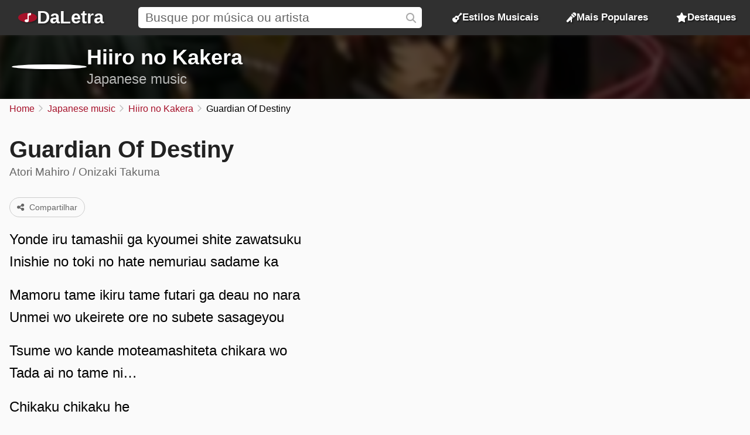

--- FILE ---
content_type: text/html; charset=UTF-8
request_url: https://daletra.com.br/hiiro-no-kakera/letra/guardian-of-destiny.html
body_size: 5107
content:
<!DOCTYPE html>
<html lang="pt-BR">
<head>
		<meta charset="utf-8">
		<title>Guardian Of Destiny - Hiiro no Kakera</title>
		<meta name="viewport" content="width=device-width, initial-scale=1.0">
		<meta name="description" content="Yonde iru tamashii ga kyoumei shite zawatsuku. Inishie no toki no hate nemuriau sadame ka. Mamoru tame ikiru tame futari ga deau no nara.">
		<meta name="keywords" content="guardian of destiny, hiiro no kakera, guardian of destiny de hiiro no kakera, letra guardian of destiny, m&uacute;sica guardian of destiny de hiiro no kakera">
		<link rel="preconnect" href="https://daletra.site">
		<link rel="canonical" href="https://daletra.com.br/hiiro-no-kakera/letra/guardian-of-destiny.html">
		
		<link rel="alternate" hreflang="pt-BR" href="https://daletra.com.br/hiiro-no-kakera/letra/guardian-of-destiny.html">
		<link rel="alternate" hreflang="en" href="https://daletra.com/hiiro-no-kakera/lyrics/guardian-of-destiny.html">
		<link rel="alternate" hreflang="es" href="https://daletra.net/hiiro-no-kakera/letras/guardian-of-destiny.html">
		<link rel="alternate" hreflang="fr" href="https://daletra.art/hiiro-no-kakera/paroles/guardian-of-destiny.html">
		<link rel="alternate" hreflang="de" href="https://daletra.top/hiiro-no-kakera/liedtexte/guardian-of-destiny.html">
		<link rel="alternate" hreflang="it" href="https://daletra.online/hiiro-no-kakera/testi/guardian-of-destiny.html">
		
		<meta name="robots" content="index, follow">
		
		<meta name="google" content="notranslate">
		<meta name="format-detection" content="telephone=no">
		
		<link rel="apple-touch-icon" sizes="512x512" href="https://daletra.site/assets/favicon/favicon-512x512.png">
		<link rel="apple-touch-icon" sizes="180x180" href="https://daletra.site/assets/favicon/favicon-180x180.png">
		<link rel="apple-touch-icon" sizes="192x192" href="https://daletra.site/assets/favicon/favicon-192x192.png">
		<link rel="icon" type="image/png" sizes="32x32" href="https://daletra.site/assets/favicon/favicon-32x32.png">
		<link rel="icon" type="image/png" sizes="16x16" href="https://daletra.site/assets/favicon/favicon-16x16.png">
		<link rel="manifest" href="https://daletra.site/assets/favicon/site.webmanifest">
		<link rel="mask-icon" href="https://daletra.site/assets/favicon/favicon.svg" color="#aa0000">
		<link rel="shortcut icon" href="https://daletra.site/assets/favicon/favicon.ico">
		<meta name="msapplication-TileColor" content="#dddddd">
		<meta name="msapplication-config" content="https://daletra.site/assets/favicon/browserconfig.xml">
		<meta name="theme-color" content="#ffffff">
		
		<meta property="og:locale" content="pt_BR">
		<meta property="og:type" content="website">
		<meta property="og:title" content="Guardian Of Destiny - Hiiro no Kakera">
		<meta property="og:description" content="Yonde iru tamashii ga kyoumei shite zawatsuku. Inishie no toki no hate nemuriau sadame ka. Mamoru tame ikiru tame futari ga deau no nara.">
		<meta property="og:site_name" content="DaLetra">
		<meta property="og:url" content="https://daletra.com.br/hiiro-no-kakera/letra/guardian-of-destiny.html">
		<meta property="og:image" content="https://daletra.site/assets/h/i/i/hiiro-no-kakera/_profile-md.webp">
		<meta property="og:image:type" content="image/webp">
		
		<meta name="twitter:card" content="summary_large_image">
		<meta name="twitter:url" content="https://daletra.com.br/hiiro-no-kakera/letra/guardian-of-destiny.html">
		<meta name="twitter:title" content="Guardian Of Destiny - Hiiro no Kakera">
		<meta name="twitter:description" content="Yonde iru tamashii ga kyoumei shite zawatsuku. Inishie no toki no hate nemuriau sadame ka. Mamoru tame ikiru tame futari ga deau no nara.">
		<meta name="twitter:image" content="https://daletra.site/assets/h/i/i/hiiro-no-kakera/_profile-md.webp">
		<meta name="twitter:site" content="@daletrabr">
		
		<link rel="alternate" type="application/rss+xml" title="RSS do site DaLetra" href="https://daletra.com.br/feed.rss">
		
		<link rel="search" type="application/opensearchdescription+xml" title="DaLetra" href="https://daletra.com.br/opensearch.xml">
		
		<link rel="preload" as="style" href="https://daletra.site/assets/css/styles.min.css?v=1725042035">
		<link rel="stylesheet" type="text/css" href="https://daletra.site/assets/css/styles.min.css?v=1725042035">
		<link rel="preload" as="style" href="https://daletra.site/assets/css/fa-kit.css?v=1725042035">
		<link rel="stylesheet" type="text/css" href="https://daletra.site/assets/css/fa-kit.css?v=1725042035">
		
		<script type="application/ld+json">[{
    "@context": "https:\/\/schema.org",
    "@type": "WebSite",
    "@id": "https:\/\/daletra.com.br\/#website",
    "url": "https:\/\/daletra.com.br\/",
    "inLanguage": "pt-BR",
    "name": "DaLetra",
    "description": "Letras, M\u00fasicas, V\u00eddeos e muito mais",
    "image": {
        "@type": "ImageObject",
        "url": "https:\/\/daletra.site\/assets\/other\/social\/daletra.png",
        "height": "450",
        "width": "450"
    },
    "sameAs": [
        "https:\/\/www.facebook.com\/brdaletra\/",
        "https:\/\/twitter.com\/daletrabr\/",
        "https:\/\/t.me\/daletrabr",
        "https:\/\/bsky.app\/profile\/daletra.com.br",
        "https:\/\/www.pinterest.com\/daletrabr\/",
        "https:\/\/www.tumblr.com\/daletrabr\/",
        "https:\/\/www.instapaper.com\/p\/daletra",
        "https:\/\/flipboard.com\/@daletrabr",
        "https:\/\/flipboard.social\/@daletrabr",
        "https:\/\/mastodon.social\/@daletrabr",
        "https:\/\/pawoo.net\/@daletra",
        "https:\/\/mas.to\/@daletra",
        "https:\/\/mstdn.social\/@daletrabr",
        "https:\/\/musician.social\/@daletrabr",
        "https:\/\/gravatar.com\/daletrabr"
    ],
    "potentialAction": {
        "@type": "SearchAction",
        "target": {
            "@type": "EntryPoint",
            "urlTemplate": "https:\/\/daletra.com.br\/busca\/?q={search_term_string}"
        },
        "query-input": "required name=search_term_string"
    }
},{
    "@context": "https:\/\/schema.org",
    "@type": "Organization",
    "@id": "https:\/\/daletra.com.br\/#organization",
    "url": "https:\/\/daletra.com.br\/",
    "name": "DaLetra",
    "description": "Letras, M\u00fasicas, V\u00eddeos e muito mais",
    "logo": {
        "@type": "ImageObject",
        "url": "https:\/\/daletra.site\/assets\/other\/social\/daletra.png",
        "height": "450",
        "width": "450"
    }
},{
    "@context": "https:\/\/schema.org",
    "@type": "WebPage",
    "@id": "https:\/\/daletra.com.br\/hiiro-no-kakera\/letra\/guardian-of-destiny.html#webpage",
    "url": "https:\/\/daletra.com.br\/hiiro-no-kakera\/letra\/guardian-of-destiny.html",
    "inLanguage": "pt-BR",
    "name": "Guardian Of Destiny - Hiiro no Kakera",
    "description": "Yonde iru tamashii ga kyoumei shite zawatsuku. Inishie no toki no hate nemuriau sadame ka. Mamoru tame ikiru tame futari ga deau no nara.",
    "isPartOf": {
        "@id": "https:\/\/daletra.com.br\/#website"
    },
    "about": {
        "@id": "https:\/\/daletra.com.br\/#organization"
    }
},{
    "@context": "https:\/\/schema.org",
    "@type": "BreadcrumbList",
    "itemListElement": [
        {
            "@type": "ListItem",
            "position": 1,
            "item": {
                "@id": "https:\/\/daletra.com.br\/",
                "name": "Home"
            }
        },
        {
            "@type": "ListItem",
            "position": 2,
            "item": {
                "@id": "https:\/\/daletra.com.br\/estilos\/japanese-music\/",
                "name": "Japanese music"
            }
        },
        {
            "@type": "ListItem",
            "position": 3,
            "item": {
                "@id": "https:\/\/daletra.com.br\/hiiro-no-kakera\/",
                "name": "Hiiro no Kakera"
            }
        },
        {
            "@type": "ListItem",
            "position": 4,
            "item": {
                "@id": "https:\/\/daletra.com.br\/hiiro-no-kakera\/letra\/guardian-of-destiny.html",
                "name": "Guardian Of Destiny"
            }
        }
    ]
},{
    "@context": "https:\/\/schema.org",
    "@type": "MusicComposition",
    "@id": "https:\/\/daletra.com.br\/hiiro-no-kakera\/letra\/guardian-of-destiny.html#composition",
    "url": "https:\/\/daletra.com.br\/hiiro-no-kakera\/letra\/guardian-of-destiny.html",
    "name": "Guardian Of Destiny",
    "lyrics": {
        "@type": "CreativeWork",
        "text": "Yonde iru tamashii ga kyoumei shite zawatsuku\nInishie no toki no hate nemuriau sadame ka\n\nMamoru tame ikiru tame futari ga deau no nara\nUnmei wo ukeirete ore no subete sasageyou\n\nTsume wo kande moteamashiteta chikara wo\nTada ai no tame ni\u2026\n\nChikaku chikaku he\nOmae no hada wo idakiyoseru\nFurueru kokoro nanda\nAtatametai ochite ku\nFukai kurayami no meikyuu\nSotto sasayaku yosomi wo suru na yo\n\nTorawareta shukumei ni moteasobareru ashita\nKyozetsu sae tsumi naraba norowareta chi wo nikumu\n\nFuzake tari kara katte fumajime ni mieru kedo\nTomadoi mo tame iki mo zenbu ore ga uketomeru\n\nSora wo miage kaze wo kanjiru omoi wa\nTada hitori dake ni\u2026\n\nTooku tooku he\nKanashimi wo kobande mite mo\nInga no rinne ka na\nNigerarenai tozashita\nIkari sae mienai akumu\nSoba ni iru ze sono te wo hanasu na\n\nTaisetsuna omae\u2026\nOre no ude de mamoritai yo\u2026\n\nChikaku (Atori solo ver.: Tooku) he\nOmae no hada wo idakiyoseru\nFurueru kokoro nanda\nAtatametai ochite ku\nFukai kurayami no meikyuu\nSotto sasayaku yosomi wo suru na yo\n\nTooku tooku he\nKanashimi wo kobande mite mo\nInga no rinne ka na\nNigerarenai tozashita\nIkari sae mienai akumu\nSoba ni iru ze sono te wo hanasu na"
    },
    "lyricist": [
        {
            "@type": "Person",
            "name": "Atori Mahiro"
        },
        {
            "@type": "Person",
            "name": "Onizaki Takuma"
        }
    ]
},{
    "@context": "https:\/\/schema.org",
    "@type": "MusicRecording",
    "@id": "https:\/\/daletra.com.br\/hiiro-no-kakera\/letra\/guardian-of-destiny.html#recording",
    "url": "https:\/\/daletra.com.br\/hiiro-no-kakera\/letra\/guardian-of-destiny.html",
    "image": "https:\/\/daletra.site\/assets\/h\/i\/i\/hiiro-no-kakera\/_profile-sm.webp",
    "name": "Guardian Of Destiny",
    "description": "Guardian Of Destiny &eacute; uma m&uacute;sica de Hiiro no Kakera, do estilo Japanese music",
    "author": [
        {
            "@type": "Person",
            "name": "Atori Mahiro"
        },
        {
            "@type": "Person",
            "name": "Onizaki Takuma"
        }
    ],
    "byArtist": {
        "@context": "https:\/\/schema.org",
        "@type": "MusicGroup",
        "image": [
            "https:\/\/daletra.site\/assets\/h\/i\/i\/hiiro-no-kakera\/_profile-sm.webp"
        ],
        "genre": "https:\/\/daletra.com.br\/estilos\/japanese-music\/",
        "name": "Hiiro no Kakera",
        "description": "M&uacute;sicas de Hiiro no Kakera, do estilo Japanese music",
        "url": "https:\/\/daletra.com.br\/hiiro-no-kakera\/"
    },
    "recordingOf": "https:\/\/daletra.com.br\/hiiro-no-kakera\/letra\/guardian-of-destiny.html#composition"
}]</script>
	</head>
<body>
<nav>
	<div class="container">
	    <div class="logo">
	  	  <a href="/" aria-label="P&aacute;gina Inicial">
	  	  <i class="fa-solid fa-music-note"></i><span>DaLetra</span>
	  	  </a>
	    </div>

		<div class="search">
			<input type="search" name="q" id="searchQ" value="" placeholder="Busque por m&uacute;sica ou artista" data-path="busca">
		</div>

		<div class="topmenu genres">
		  <a href="/estilos/"><i class="fa-sharp fa-solid fa-guitar"></i> Estilos Musicais</a>
		</div>
		<div class="topmenu top-songs">
			<a href="/mais-populares/"><i class="fa-solid fa-microphone-stand"></i> Mais Populares</a>
		</div>
		<div class="topmenu featured-songs">
			<a href="/destaques/"><i class="fa-solid fa-star"></i> Destaques</a>
		</div>
		<div class="menu">
			<button class="menu-icon" aria-label="Menu"></button>

			<div class="menu-itens">
				<div class="genres">
				  <a href="/estilos/"><i class="fa-sharp fa-solid fa-guitar"></i> Estilos Musicais</a>
				</div>
				<div class="top-songs">
					<a href="/mais-populares/"><i class="fa-solid fa-microphone-stand"></i> Mais Populares</a>
				</div>
				<div class="featured-songs">
					<a href="/destaques/"><i class="fa-solid fa-star"></i> Destaques</a>
				</div>
			</div>
		</div>

	</div>
</nav>

<main id="master">
<header>
	<div class="container">
		<a href="/hiiro-no-kakera/" title="Hiiro no Kakera"><div class="profile" style="background-image: url(https://daletra.site/assets/h/i/i/hiiro-no-kakera/_profile-sm.webp);"></div></a>
		<div class="info">
			<h2><a href="/hiiro-no-kakera/">Hiiro no Kakera</a></h2>
			<p><a href="/estilos/japanese-music/">Japanese music</a></p>
		</div>
		<div class="social">
		</div>
	</div>
	<div class="bg" style="background-image: url(https://daletra.site/assets/h/i/i/hiiro-no-kakera/_profile-md.webp);"></div>
</header>
<div id="breadcrumbs"><ul>
	<li><a href="/" title="Home">Home</a></li>
	<li><a href="/estilos/japanese-music/" title="Japanese music">Japanese music</a></li>
	<li><a href="/hiiro-no-kakera/" title="Hiiro no Kakera">Hiiro no Kakera</a></li>
	<li>Guardian Of Destiny</li>
</ul></div>
<div class="block mix mix-lyrics">
    <section class="container">
        <article>
            <h1 class="music-name">Guardian Of Destiny</h1>
            <div class="written_by">Atori Mahiro / Onizaki Takuma</div><p class="buttons">
<a href="/hiiro-no-kakera/letra/guardian-of-destiny.html" class="button share-act"><i class="fa fa-share-nodes"></i> Compartilhar</a></p>
            <div class="lyrics"><div id="content-lyrics">
<p>Yonde iru tamashii ga kyoumei shite zawatsuku<br>Inishie no toki no hate nemuriau sadame ka</p><p>Mamoru tame ikiru tame futari ga deau no nara<br>Unmei wo ukeirete ore no subete sasageyou</p><p>Tsume wo kande moteamashiteta chikara wo<br>Tada ai no tame ni…</p><p>Chikaku chikaku he<br>Omae no hada wo idakiyoseru<br>Furueru kokoro nanda<br>Atatametai ochite ku<br>Fukai kurayami no meikyuu<br>Sotto sasayaku yosomi wo suru na yo</p><p>Torawareta shukumei ni moteasobareru ashita<br>Kyozetsu sae tsumi naraba norowareta chi wo nikumu</p><p>Fuzake tari kara katte fumajime ni mieru kedo<br>Tomadoi mo tame iki mo zenbu ore ga uketomeru</p><p>Sora wo miage kaze wo kanjiru omoi wa<br>Tada hitori dake ni…</p><p>Tooku tooku he<br>Kanashimi wo kobande mite mo<br>Inga no rinne ka na<br>Nigerarenai tozashita<br>Ikari sae mienai akumu<br>Soba ni iru ze sono te wo hanasu na</p><p>Taisetsuna omae…<br>Ore no ude de mamoritai yo…</p><p>Chikaku (Atori solo ver.: Tooku) he<br>Omae no hada wo idakiyoseru<br>Furueru kokoro nanda<br>Atatametai ochite ku<br>Fukai kurayami no meikyuu<br>Sotto sasayaku yosomi wo suru na yo</p><p>Tooku tooku he<br>Kanashimi wo kobande mite mo<br>Inga no rinne ka na<br>Nigerarenai tozashita<br>Ikari sae mienai akumu<br>Soba ni iru ze sono te wo hanasu na</p>
</div>
</div>
        </article>
    </section>

    <aside>
		        <section class="block" id="album-info"></section>
    </aside>
</div>
<section class="block ads-container" style='margin-top: 4rem'>
				<a href="https://www.mco2.com.br/" title="Hospedagem de sites">
				<img class="ads-img-sm" src="https://daletra.site/ads/mco2_mobile.webp">
				<img class="ads-img-lg" src="https://daletra.site/ads/mco2_desktop.webp">
				</a>
				</section><section class="block">
        <h2>M&uacute;sicas mais populares de <span>Hiiro no Kakera</span></h2>

        <div class="top-song-list">
            <a href="/hiiro-no-kakera/letra/takanaru.html"><div style="background-image: url(https://daletra.site/assets/h/i/i/hiiro-no-kakera/_profile-sm.webp);"></div><div><div>Takanaru</div><p></p></div></a>
<a href="/hiiro-no-kakera/letra/soul-blood.html"><div style="background-image: url(https://daletra.site/assets/h/i/i/hiiro-no-kakera/_profile-sm.webp);"></div><div><div>Soul Blood</div><p></p></div></a>
<a href="/hiiro-no-kakera/letra/silent-wish.html"><div style="background-image: url(https://daletra.site/assets/h/i/i/hiiro-no-kakera/_profile-sm.webp);"></div><div><div>Silent Wish</div><p></p></div></a>
<a href="/hiiro-no-kakera/letra/message.html"><div style="background-image: url(https://daletra.site/assets/h/i/i/hiiro-no-kakera/_profile-sm.webp);"></div><div><div>Message</div><p></p></div></a>
<a href="/hiiro-no-kakera/letra/mamorube-kisha.html"><div style="background-image: url(https://daletra.site/assets/h/i/i/hiiro-no-kakera/_profile-sm.webp);"></div><div><div>Mamorube Kisha</div><p></p></div></a>
<a href="/hiiro-no-kakera/letra/kodokuna-sakebi.html"><div style="background-image: url(https://daletra.site/assets/h/i/i/hiiro-no-kakera/_profile-sm.webp);"></div><div><div>Kodokuna Sakebi</div><p></p></div></a>
<a href="/hiiro-no-kakera/letra/kagura-no-you-ni.html"><div style="background-image: url(https://daletra.site/assets/h/i/i/hiiro-no-kakera/_profile-sm.webp);"></div><div><div>Kagura No You Ni</div><p></p></div></a>
<a href="/hiiro-no-kakera/letra/hoshizora-dance-hall.html"><div style="background-image: url(https://daletra.site/assets/h/i/i/hiiro-no-kakera/_profile-sm.webp);"></div><div><div>Hoshizora Dance Hall</div><p></p></div></a>
<a href="/hiiro-no-kakera/letra/guardian-of-destiny.html"><div style="background-image: url(https://daletra.site/assets/h/i/i/hiiro-no-kakera/_profile-sm.webp);"></div><div><div>Guardian Of Destiny</div><p></p></div></a>
<a href="/hiiro-no-kakera/letra/gentle-moonlight.html"><div style="background-image: url(https://daletra.site/assets/h/i/i/hiiro-no-kakera/_profile-sm.webp);"></div><div><div>Gentle Moonlight</div><p></p></div></a>
<a href="/hiiro-no-kakera/letra/do-the-best.html"><div style="background-image: url(https://daletra.site/assets/h/i/i/hiiro-no-kakera/_profile-sm.webp);"></div><div><div>Do The Best</div><p></p></div></a>
<a href="/hiiro-no-kakera/letra/becomes-the-wind.html"><div style="background-image: url(https://daletra.site/assets/h/i/i/hiiro-no-kakera/_profile-sm.webp);"></div><div><div>Becomes The Wind</div><p></p></div></a>
        </div>
    </section>
    <section class="block">
        <h2>Outros artistas de <span>Japanese music</span></h2>
        <div class="circle-list">
            <a href="/jojos-bizarre-adventure-jojo-no-kimyou-na-bouken/"><div style="background-image: url(https://daletra.site/assets/j/o/j/jojos-bizarre-adventure-jojo-no-kimyou-na-bouken/_profile-sm.webp);"></div><div>JoJo&#039;s Bizarre Adventure (Jojo no kimyou na bouken)</div></a>
<a href="/linked-horizon/"><div style="background-image: url(https://daletra.site/assets/l/i/n/linked-horizon/_profile-sm.webp);"></div><div>Linked Horizon</div></a>
<a href="/attack-on-titan-shingeki-no-kyojin/"><div style="background-image: url(https://daletra.site/assets/a/t/t/attack-on-titan-shingeki-no-kyojin/_profile-sm.webp);"></div><div>Attack On Titan (Shingeki No Kyojin)</div></a>
<a href="/kyary-pamyu-pamyu/"><div style="background-image: url(https://daletra.site/assets/k/y/a/kyary-pamyu-pamyu/_profile-sm.webp);"></div><div>Kyary Pamyu Pamyu</div></a>
<a href="/one-piece/"><div style="background-image: url(https://daletra.site/assets/o/n/e/one-piece/_profile-sm.webp);"></div><div>One Piece</div></a>
<a href="/vocaloid/"><div style="background-image: url(https://daletra.site/assets/v/o/c/vocaloid/_profile-sm.webp);"></div><div>VOCALOID</div></a>
<a href="/utada-hikaru/"><div style="background-image: url(https://daletra.site/assets/u/t/a/utada-hikaru/_profile-sm.webp);"></div><div>Utada Hikaru</div></a>
<a href="/fullmetal-alchemist/"><div style="background-image: url(https://daletra.site/assets/f/u/l/fullmetal-alchemist/_profile-sm.webp);"></div><div>Fullmetal Alchemist</div></a>
<a href="/tokyo-ghoul/"><div style="background-image: url(https://daletra.site/assets/t/o/k/tokyo-ghoul/_profile-sm.webp);"></div><div>Tokyo Ghoul</div></a>
<a href="/yarichin-bitch-club/"><div style="background-image: url(https://daletra.site/assets/y/a/r/yarichin-bitch-club/_profile-sm.webp);"></div><div>Yarichin Bitch Club</div></a>
<a href="/neon-genesis-evangelion-shin-seiki-evangerion/"><div style="background-image: url(https://daletra.site/assets/n/e/o/neon-genesis-evangelion-shin-seiki-evangerion/_profile-sm.webp);"></div><div>Neon Genesis Evangelion (shin seiki evangerion)</div></a>
<a href="/ikimono-gakari/"><div style="background-image: url(https://daletra.site/assets/i/k/i/ikimono-gakari/_profile-sm.webp);"></div><div>Ikimono Gakari</div></a>
        </div>
    </section>
</main>
<footer>
	<div class="container">
		<div class="container-social">
		    <p>Siga o <strong>DaLetra</strong> nas redes sociais:</p>
		    <div class="socialnetwork-list">
		    	<a href="https://www.facebook.com/brdaletra/" title="Nossa p&aacute;gina no Facebook" class="facebook">Facebook</a>
<a href="https://twitter.com/daletrabr/" title="Nossa p&aacute;gina no X (Twitter)" class="x-twitter">X (Twitter)</a>
<a href="https://t.me/daletrabr" title="Nosso canal no Telegram" class="telegram">Telegram</a>
<a href="https://bsky.app/profile/daletra.com.br" title="Nossa p&aacute;gina no Bluesky" class="bluesky">Bluesky</a>
<a href="https://www.pinterest.com/daletrabr/" title="Nossa p&aacute;gina no Pinterest" class="pinterest">Pinterest</a>
<a href="https://www.tumblr.com/daletrabr/" title="Nossa p&aacute;gina no Tumblr" class="tumblr">Tumblr</a>
<a href="https://www.instapaper.com/p/daletra" title="Nossa p&aacute;gina no Instapaper" class="instapaper">Instapaper</a>
<a href="https://flipboard.social/@daletrabr" title="Nossa p&aacute;gina no Flipboard.Social" class="flipboard">Flipboard.Social</a>
<a href="https://mastodon.social/@daletrabr" title="Nossa p&aacute;gina no Mastodon" class="mastodon">Mastodon</a>
		    </div>
		</div>
		<div class="container-extensions">
			<p>Extensões para navegadores:</p>
			<div id="extensions">
				<a href="https://chromewebstore.google.com/detail/daletra/lcioafeiamefbahhokaphlpoebdiihoj?hl=pt" class="chrome"><span>Google Chrome</span></a>
				<a href="https://microsoftedge.microsoft.com/addons/detail/daletra/dbmdmdkbonfpnmdaliplmkjeijnmbeef?hl=pt-BR" class="edge"><span>Microsoft Edge</span></a>
				<a href="#" class="opera disable"><span>Opera</span></a>
			</div>
		</div>
		<div class="container-languages">
			<p>Alterar idioma:</p>
<div id="translations">
<a href="https://daletra.com.br/hiiro-no-kakera/letra/guardian-of-destiny.html" title="DaLetra em Portugu&ecirc;s" hreflang="pt-BR" lang="pt-BR" class="pt-BR"><span>Portugu&ecirc;s</span></a>
<a href="https://daletra.com/hiiro-no-kakera/lyrics/guardian-of-destiny.html" title="DaLetra em English" hreflang="en" lang="en" class="en"><span>English</span></a>
<a href="https://daletra.net/hiiro-no-kakera/letras/guardian-of-destiny.html" title="DaLetra en Espa&ntilde;ol" hreflang="es" lang="es" class="es"><span>Espa&ntilde;ol</span></a>
<a href="https://daletra.art/hiiro-no-kakera/paroles/guardian-of-destiny.html" title="DaLetra en Fran&ccedil;ais" hreflang="fr" lang="fr" class="fr"><span>Fran&ccedil;ais</span></a>
<a href="https://daletra.top/hiiro-no-kakera/liedtexte/guardian-of-destiny.html" title="DaLetra auf Deutsch" hreflang="de" lang="de" class="de"><span>Deutsch</span></a>
<a href="https://daletra.online/hiiro-no-kakera/testi/guardian-of-destiny.html" title="DaLetra in Italiano" hreflang="it" lang="it" class="it"><span>Italiano</span></a>
</div>
		</div>
	</div>
</footer>
<div id="popup" data-lang-copy-link="Copiar link" data-lang-copied="Copiado!" data-lang-share="Compartilhar" data-twitter-text="Veja a letra da música &ldquo;[music_name]&rdquo; de Hiiro no Kakera, no @daletrabr" data-music-name=""></div>
<div id="popup-menu"></div>

		<!-- page footer (4 scripts) -->
		<script async src="https://daletra.site/assets/js/scripts.min.js?v=1725042035"></script>
		<script async src="https://www.googletagmanager.com/gtag/js?id=G-S4HY7EYDQS"></script>
		<script>window.dataLayer = window.dataLayer || []; function gtag(){dataLayer.push(arguments);} gtag('js', new Date()); gtag('config', 'G-S4HY7EYDQS');</script>
		<script async src="https://daletra.site/assets/js/lyrics.min.js?v=1725042035"></script>
		
</body>
</html>
<!-- 0.012743949890137s  2025-11-16 11:10:32 -->


--- FILE ---
content_type: text/css
request_url: https://daletra.site/assets/css/styles.min.css?v=1725042035
body_size: 15518
content:
:root{--bg-main:#fafafa;--fg-main:#444;--fg-highlight:#222;--fg-primary:#444;--fg-secondary:#666;--fg-alternate:#ccc;--bg-nav:rgba(37,37,37,0.95);--link-color:#A61129}body{background-color:var(--bg-main);color:var(--color-main);font-family:-apple-system,BlinkMacSystemFont,"Segoe UI",Roboto,Helvetica,Arial,sans-serif,"Apple Color Emoji","Segoe UI Emoji","Segoe UI Symbol";font-size:16px;margin:0;padding:0;margin-top:90px}h1,h2,h3{color:var(--fg-highlight);margin:2.5rem 0 1.5rem 0}h2 span{color:var(--fg-primary)}a,a:active,a:hover,a:visited{color:var(--fg-highlight);text-decoration:none}h1{font-size:32px}#master{max-width:1400px;margin:0 auto}footer{margin:0;margin-top:100px;padding-bottom:50px;padding-top:50px;color:var(--fg-highlight);display:flex;justify-content:center}footer>.container{width:100%;max-width:1400px;display:flex;justify-content:space-around;flex-direction:row;gap:100px;border-top:.5px solid #ddd;padding-top:.5rem;box-sizing:border-box}footer>.container p{color:color(fg-secondary)}footer>.container>.container-social{flex-grow:1}footer>.container>.container-extensions{min-width:210px}footer>.container>.container-languages{min-width:240px}#home-mix h2 span{font-weight:400}a[href="#"]{cursor:inherit}.archor{scroll-margin-top:100px}.fa-stack{display:inline-block;height:2em;line-height:2em;vertical-align:middle;font-size:.6em}nav{width:100%;top:0;position:fixed;z-index:9;background-color:var(--bg-nav);color:#fff;font-weight:700;font-size:14px}nav,nav *{box-sizing:border-box}nav input[type=checkbox]{display:none}nav a,nav a:active,nav a:visited{color:inherit;text-decoration:none}nav a:hover,nav label:hover{color:inherit;background-color:var(--bg-nav);transition:all .2s ease-out;cursor:pointer}.fa-explicit{color:#666;font-size:.6em;vertical-align:middle}nav .container{height:70px;margin:0 auto;justify-content:space-between;align-items:center;display:flex;max-width:1400px}nav>.container>div{height:100%}nav .menu{display:none}nav .menu .menu-icon{height:100%;font-size:2em;aspect-ratio:1;display:flex;align-items:center;justify-content:center;background-color:transparent;border:none;font-weight:600;color:#fff;content:'';position:relative}nav .menu .menu-icon::before{content:"\f0c9";font-family:"Font Awesome 6 Pro";display:flex;height:100%;aspect-ratio:1;justify-content:center;align-items:center;position:absolute;top:0;left:0}nav .logo{display:flex;justify-content:center;align-items:center}nav .logo a{height:100%;font-size:2.2em;font-weight:700;display:flex;gap:6px;justify-content:center;align-items:center;padding:0 1em}nav .logo a i{background-color:#a61129;aspect-ratio:1;display:flex;width:32px;border-radius:50%;color:#fff;font-size:16px;justify-content:center;box-shadow:2px 2px 2px rgba(0,0,0,.3);align-items:center}nav .logo span{display:flex;line-height:32px;text-shadow:2px 2px 2px rgba(0,0,0,.3)}nav .search{display:flex;justify-content:center;align-items:center;height:100%;position:relative;margin:0 2em;flex-grow:1}nav .search input{width:100%;flex-grow:1;font-size:1.5em;padding:.3em .6em;border:none;border-radius:5px;margin:0;box-sizing:border-box;padding-right:40px}nav .search::before{content:"\f002";font-family:"Font Awesome 6 Pro";position:absolute;font-size:1.2em;color:#aaa;z-index:2;right:10px}nav .search input::placeholder{color:var(--fg-secondary)}nav .topmenu a{height:100%;padding:0 2rem;white-space:nowrap;display:flex;justify-content:center;align-items:center;font-size:1.2em;gap:6px;cursor:pointer;text-shadow:2px 2px 2px rgba(0,0,0,.5);position:relative}nav .topmenu a::before{content:'';display:block;width:100%;height:6%;background-color:var(--link-color);bottom:0;left:0;position:absolute;transform:scaleX(0);transition:transform .2s ease-out}nav .topmenu a:hover::before{transform:scaleX(1);transition:transform .3s ease-in}nav .menu .menu-itens{display:none;position:relative;background-color:#252525}nav .menu.active .menu-itens{display:block;position:absolute;top:60px;right:0;border-radius:0 0 0 5px}nav .menu.active .menu-itens div{display:block}nav .menu.active .menu-itens a{display:block;font-size:16px;padding:10px;padding-right:20px;line-height:40px;font-weight:400}nav .menu.active .menu-itens a>i{margin:0 10px}header{width:100%;background:#555;margin:1em 0;color:#fff;display:flex;position:relative;overflow:hidden;border-radius:20px;padding:30px;box-sizing:border-box;user-select:none;margin-bottom:.5rem}header .bg{position:absolute;width:110%;height:110%;left:-5%;top:-5%;background-size:100%;background-position:center;filter:blur(5px);opacity:1;mix-blend-mode:multiply}header .bg-scroll{position:absolute;display:flex;height:100%;aspect-ratio:10;top:0;left:0;filter:contrast(.5) blur(2px);opacity:1;z-index:1}header .bg-scroll div{height:100%;aspect-ratio:1;background-size:auto 100%}header .bg-scroll2{position:absolute;height:100%;width:100%;top:0;left:0;z-index:2;opacity:.9;background-image:linear-gradient(0deg,rgba(0,0,0,.7) 30%,rgba(0,0,0,.9) 100%);mix-blend-mode:hard-light}header .container{display:flex;z-index:3;align-items:center;gap:30px;width:100%}header .profile{aspect-ratio:1;background-size:auto 100%;background-position:center;width:150px;border-radius:50%;border:5px solid #fff;flex-shrink:0;display:flex;justify-content:center;align-items:center;font-size:4em;text-shadow:.07em .07em .07em rgba(0,0,0,.3);box-shadow:.07em .07em .07em rgba(0,0,0,.3)}header .info{flex-grow:1}header .social{flex-shrink:0;font-size:2em;display:flex;flex-wrap:wrap;max-width:500px}header .social a{color:#fff;text-shadow:.07em .07em .07em rgba(0,0,0,.3);display:flex;width:60px;aspect-ratio:1;justify-content:center;align-items:center;text-decoration:none;transition:transform .2s ease-out}header .social a:hover{transform:scale(1.3)}header .info>*{margin:0}header .info h1,header .info h2{font-size:3em;color:#fff;text-shadow:.07em .07em .07em rgba(0,0,0,.3)}header .info p{font-size:2em;opacity:.7}header a{color:inherit!important;text-decoration:inherit}#breadcrumbs{margin-bottom:2rem;margin-top:.5rem;font-size:16px}#breadcrumbs ul{list-style:none;overflow:hidden;padding:0;margin:0}#breadcrumbs ul li{display:inline;margin-right:3px;font-size:inherit!important}#breadcrumbs ul li:after{font-family:'Font Awesome 6 Pro';content:"\f105";margin-left:5px;color:silver}#breadcrumbs ul li:last-child:after{content:""}#breadcrumbs ul li a,#breadcrumbs ul li a:hover,#breadcrumbs ul li a:visited{text-decoration:none;color:#a6112a;white-space:nowrap}#breadcrumbs ul li a:hover{text-decoration:underline}.album-list{display:grid;grid-template-columns:repeat(auto-fill,minmax(200px,1fr));gap:16px 24px}.album-list>a{min-width:100px;max-width:300px;width:100%;display:block;text-decoration:none;scroll-snap-stop:always;scroll-snap-align:start}.album-list>a>div:first-child{transition:background-size .5s ease;width:100%;aspect-ratio:1;background-color:#ddd;background-color:#ddd;background-image:linear-gradient(0deg,#ccc 0,#ddd 50%,#eee 75%,#ddd 100%);background-position:center center;background-size:100% 100%;border-radius:12px;box-shadow:0 0 6px rgba(0,0,0,.08)}.album-list>a:active>div:first-child,.album-list>a:focus>div:first-child,.album-list>a:hover>div:first-child{background-size:105% 105%}.album-list>a *{margin:0}.album-list>a>div:nth-child(2){font-size:17px;margin-top:10px;font-weight:500;display:-webkit-box;-webkit-line-clamp:2;-webkit-box-orient:vertical;overflow:hidden;text-overflow:ellipsis}.album-list>a>p{font-size:15px;font-weight:400;margin-top:3px;color:var(--fg-secondary)}.song-list{max-width:100%;counter-set:track 0;display:grid;grid-template-columns:repeat(auto-fill,minmax(350px,1fr));gap:0 30px}.song-list>a{padding:10px 10px 10px 0;width:100%;box-sizing:border-box;border-top:1px solid #eee;text-decoration:none;color:inherit;display:flex;gap:0;-webkit-column-break-inside:avoid;page-break-inside:avoid;break-inside:avoid-column}.song-list>a>div:first-child{flex-shrink:0;counter-increment:track;width:34px;height:26px;display:flex;align-items:center;justify-content:center;font-size:.8em;font-weight:600}.song-list>a:not(.disabled,.active):hover{background-color:#eee}.song-list>a>div:nth-child(2){flex-grow:1;display:flex;align-items:center;font-weight:400;overflow:hidden}.song-list>a>div:nth-child(2)>span{white-space:nowrap;overflow:hidden;text-overflow:ellipsis;padding-left:4px}.song-list>a:not(.disabled,.active):hover div:first-child::before{content:"\F04B";font-family:"Font Awesome 6 Sharp";font-weight:900;-webkit-font-smoothing:antialiased;font-size:12px;background-color:#c00;color:#fff;border-radius:50%;padding-left:3px;width:24px;height:24px}.song-list>a div:first-child::before{box-sizing:border-box;content:counter(track);color:#c00;display:flex;align-items:center;justify-content:center}.song-list>a .duration,.song-list>a>div:nth-child(3){margin-block:-10px;margin-right:-10px;padding-right:10px;flex-shrink:0;width:40px;box-sizing:border-box;display:flex;align-items:center;justify-content:end;color:var(--fg-secondary);font-size:.85em}.song-list>a>div:nth-child(3)::after{content:"\22EF";font-weight:900;font-size:15px;color:#c00}.song-list>a.active{background:#eee}.song-list>a.disabled{opacity:.3}.song-list>a.active>div:nth-child(2){font-weight:600}.top-song-list{columns:300px 4;width:100%;column-gap:30px}.top-song-list>a{border-top:1px solid #eee;text-decoration:none;color:inherit;padding:10px;display:flex;align-items:center;gap:10px;-webkit-column-break-inside:avoid;page-break-inside:avoid;break-inside:avoid-column}.top-song-list>a *{margin:0}.top-song-list>a:hover{background-color:#eee}.top-song-list>a>div:first-child{flex-shrink:0;width:48px;aspect-ratio:1;position:relative;background-color:#ddd;background-image:none;background-size:cover;background-position:center center;border-radius:10%;overflow:hidden}.top-song-list>a:hover>div:first-child::before{content:"\F04B";font-family:"Font Awesome 6 Sharp";font-weight:900;-webkit-font-smoothing:antialiased;font-size:13pt;padding-left:2px;position:absolute;top:0;left:0;width:100%;height:100%;color:#fff;display:flex;justify-content:center;align-items:center;text-shadow:0 0 16px rgba(0,0,0,.5);background-color:rgba(0,0,0,.4)}.top-song-list>a>div:nth-child(2){flex-grow:1;overflow:hidden}.top-song-list>a>div:nth-child(2)>div{font-size:17px;white-space:nowrap;overflow:hidden;text-overflow:ellipsis;font-weight:400}.top-song-list>a>div:nth-child(2)>p{font-size:15px;font-weight:400;margin-top:3px;color:var(--fg-secondary);white-space:nowrap;overflow:hidden;text-overflow:ellipsis}.question-list>dl{line-height:1.75;font-size:1.1rem;margin:.5rem 0}.question-list>dl a{color:#800}.question-list>dl a.wrap{white-space:normal}.question-list>dl a:hover{text-decoration:underline}.question-list>dl>dt{font-weight:500}.question-list>dl>dd{font-weight:400;color:var(--fg-secondary);margin-inline-start:0;margin-bottom:10px}.ads-container .ads-img-lg{width:100%;display:block}.ads-container .ads-img-sm{width:100%;display:none}.lazyload{background-image:none!important}#popup-menu{background-color:#fafafa;position:absolute;right:0;top:0;display:none;border:1px solid #e0e0e0;width:160px;border-radius:6px;display:flex;flex-direction:column;overflow:hidden;font-size:14px;font-weight:300;color:#444;box-shadow:1px 1px 6px rgba(0,0,0,.1);z-index:9999;display:none}#popup-menu>a{padding:10px;overflow:hidden;border-bottom:1px solid #f0f0f0;display:flex;gap:8px;cursor:pointer;text-overflow:hidden;white-space:nowrap;align-items:center}#popup-menu>a:last-child{border-bottom:none}#popup-menu>a:hover{color:var(--fg-highlight);background-color:#f0f0f0;font-weight:500}#popup-menu>a::before{font-weight:400;font-family:"Font Awesome 6 Brands";display:flex;color:var(--fg-secondary);width:16px;justify-content:center;align-items:center;transform:scale(1.3);transition:transform .3s ease}#popup-menu>a:hover::before{transform:scale(1.6)}#popup-menu>a>span{font-size:.75em;font-weight:700;color:#888}#popup{background-color:#fafafa;position:absolute;right:0;top:0;display:none;border:1px solid #e0e0e0;width:140px;border-radius:6px;display:flex;flex-direction:column;overflow:hidden;font-size:14px;font-weight:300;color:#444;box-shadow:1px 1px 6px rgba(0,0,0,.1);z-index:9999;display:none}#popup>div{padding:10px;overflow:hidden;border-bottom:1px solid #f0f0f0;display:flex;gap:6px;cursor:pointer}#popup>div:last-child{border-bottom:none}#popup>div:hover{color:var(--fg-highlight);background-color:#f0f0f0;font-weight:500}#popup>div::before{font-weight:400;font-family:"Font Awesome 6 Brands";display:flex;color:var(--fg-secondary);width:16px;justify-content:center;align-items:center;transform:scale(1.3);transition:transform .3s ease}#popup>div:hover::before{transform:scale(1.6)}#popup-copy::before{content:"\f0c5";font-weight:900!important;font-family:"Font Awesome 6 Pro"!important}#popup-copy:hover::before{color:var(--fg-highlight)}#popup-copy.done::before{content:"\f00c";color:#28a745!important}#popup-whatsapp::before{content:"\f232"}#popup-whatsapp:hover::before{color:#25d366}#popup-facebook::before{content:"\f39e"}#popup-facebook:hover::before{color:#1877f2}#popup-twitter::before{content:"\e61b"}#popup-twitter:hover::before{color:#000}#popup-share::before{content:"\f1e0";font-family:"Font Awesome 6 Pro"!important}#popup-share:hover::before{color:var(--fg-highlight)}#content-meaning,div[id^=content-lang-]{display:none}div[id^=content-lang-] .translation{font-size:.8em;color:var(--fg-secondary);margin-top:-5px}.video-list{display:grid;grid-template-columns:repeat(auto-fill,minmax(280px,1fr));gap:24px}.video-list a{min-width:240px;max-width:640px;width:100%;display:block;text-decoration:none;scroll-snap-stop:always;scroll-snap-align:start}.video-list a .video{transition:all .3s ease;position:relative;width:100%;aspect-ratio:16/9;background-color:#eee;background-size:100%;background-position:center;border-radius:8px;margin-bottom:10px;display:flex;align-items:center;justify-content:center}.video-list a *{margin:0}.video-list a div.title{font-size:16px;font-weight:500}.video-list a:hover .video{background-size:104%}.video-list a:hover .video::before{font-size:40px;height:35%;aspect-ratio:1;border-radius:50%;content:"";display:flex;align-items:center;justify-content:center;background-color:rgba(255,255,255,.65);color:#000;box-shadow:0 0 24px rgba(0,0,0,.3)}.video-list a:hover .video::after{position:absolute;font-size:34px;content:"\F04B";font-family:"Font Awesome 6 Sharp";font-weight:900;-webkit-font-smoothing:antialiased;line-height:1;padding-left:4px;display:flex;align-items:center;justify-content:center;color:rgba(0,0,0,.7);mix-blend-mode:multiply}.circle-list{display:grid;grid-template-columns:repeat(auto-fill,minmax(300px,1fr));gap:0}.circle-list>a{margin:0;padding:12px;display:flex;gap:10px;text-decoration:none;align-items:center;width:100%;box-sizing:border-box}.circle-list>a:hover{background-color:#eee}.circle-list>a *{margin:0;cursor:pointer;box-sizing:border-box}.circle-list>a>div:first-child{display:flex;flex-shrink:0;position:relative;width:64px;aspect-ratio:1;background-color:#eee;border-radius:50%;background-size:auto 100%;background-position:center;justify-content:center;align-items:center;font-size:1.2em;font-weight:600;color:var(--fg-secondary)}.circle-list>a>div:last-child{max-width:calc(100% - 64px - 24px);font-size:17px;white-space:nowrap;overflow:hidden;text-overflow:ellipsis;font-weight:400}.circle-list.genres{grid-template-columns:repeat(auto-fill,minmax(260px,1fr))}.circle-list.genres>a>div:first-child{background-color:#eee;background-size:auto 100%;border:2px solid #ddd;font-size:1.6em;justify-content:center;align-items:center;transition:all .4s ease;filter:grayscale(1)}.circle-list.genres>a:hover>div:first-child{font-size:2em;background-color:#f5f5f5;filter:none}.circle-list.full>a{padding:8px}.circle-list.full>a>div:first-child{max-width:40px;background-color:#ddd}.circle-list.full>a>div:last-child{max-width:calc(100% - 40px - 16px)}.circle-list.full>a:hover>div:first-child{color:var(--fg-primary)}.search-relevant{display:grid;grid-template-columns:repeat(auto-fill,minmax(400px,1fr));gap:0}.search-relevant a{margin:0;padding:12px;display:flex;gap:10px;text-decoration:none;align-items:center;width:100%;box-sizing:border-box}.search-relevant a:hover{background-color:#eee}.search-relevant a *{margin:0;cursor:pointer;box-sizing:border-box}.search-relevant a .photo{display:flex;flex-shrink:0;position:relative;width:96px;aspect-ratio:1;background-color:#eee;border-radius:10%;background-size:auto 100%;background-position:center;justify-content:center;align-items:center;font-size:1.2em;font-weight:600;color:var(--fg-secondary)}.search-relevant a .title{font-size:17px;white-space:nowrap;overflow:hidden;text-overflow:ellipsis;font-weight:400}.search-relevant a p{font-size:15px;font-weight:400;margin-top:3px;color:var(--fg-secondary);white-space:nowrap;overflow:hidden;text-overflow:ellipsis}.meaning-list{display:grid;grid-template-columns:1fr 1fr;gap:36px;font-size:15px}.meaning-list .item{display:flex;text-decoration:none;color:inherit;gap:20px;align-items:center}.meaning-list .item *{margin:0}.meaning-list .item .cover{flex-shrink:0;min-width:80px;width:30%;max-width:180px;aspect-ratio:1;background-color:#eee;border-radius:10%;background-size:cover}.meaning-list .item .meaning{flex-grow:1}.meaning-list .item .meaning div.title{font-size:1.4em;text-wrap:balance;font-weight:500;line-height:1.4}.meaning-list .item .meaning p{font-size:1.125em;color:var(--fg-secondary);margin-top:.2em;-webkit-box-orient:vertical;display:-webkit-box;-webkit-line-clamp:5;overflow:hidden;text-overflow:ellipsis;white-space:normal;line-height:1.4}.album-header{display:flex;gap:20px;justify-content:center;align-items:center;margin:1.5em 0}.album-header *{margin:.2em 0}.album-header>a{flex-shrink:0;width:160px;max-width:30%;aspect-ratio:1;margin:0}.album-header>a>.cover{width:100%;aspect-ratio:1;background-color:#eee;background-size:cover;border-radius:10%}.album-header .info{flex-grow:1}.album-header .info div.title,.album-header .info h1.title{font-size:24px;text-wrap:balance;font-weight:400}.album-header .info p{font-size:20px;font-weight:300;color:var(--fg-secondary)}.top-list{display:grid;grid-template-columns:repeat(6,1fr);grid-template-rows:auto;gap:16px}.top-list a{width:100%;background-color:#eee;border-radius:10px;color:#fff;text-decoration:none;gap:6px;padding:20px 0;flex-direction:column;font-size:16px}.top-list a,.top-list a *{display:flex;justify-content:center;align-items:center;box-sizing:border-box}.top-list .profile{width:2.6em;aspect-ratio:1;border-radius:50%;border:3px solid #fff;flex-shrink:1;box-shadow:.07em .07em 0 rgba(0,0,0,.3);text-shadow:.07em .07em 0 rgba(0,0,0,.3);font-size:2em;background-image:linear-gradient(0deg,rgba(0,0,0,.3) 0,transparent 100%)}.top-list .title{font-size:1.5em;font-weight:500;text-wrap:balance;flex-shrink:1;flex-grow:0;text-shadow:.07em .07em 0 rgba(0,0,0,.3)}.top-list.genres a{background-image:linear-gradient(0deg,rgba(0,0,0,.8) 0,rgba(0,0,0,.2) 100%);transition:all .4s ease}.top-list.genres a:hover{background-image:linear-gradient(0deg,rgba(0,0,0,.6) 0,transparent 100%)}.top-list.genres a:hover .profile{transform:scale(1.05);background-image:linear-gradient(0deg,rgba(0,0,0,.15) 0,transparent 100%)}.square-list{display:grid;grid-template-columns:repeat(auto-fit,minmax(240px,1fr));gap:12px}.square-list a,.square-list a *{display:flex;justify-content:start;align-items:center;text-decoration:none;box-sizing:border-box}.square-list a{width:100%;border:2px solid #eee;border-radius:10px;gap:12px;padding:12px}.square-list a:hover{background-color:#eee}.square-list a>div:first-child{width:20%;max-width:80px;aspect-ratio:1;border-radius:50%;background-size:auto 100%;flex-shrink:0;flex-grow:0}.square-list a>div:last-child{font-size:1.25em;font-weight:400;text-wrap:balance;flex-grow:1}.block{margin-block:2rem}.see-more{padding:40px;text-align:center}.buttons{margin-block:2rem;user-select:none;display:flex;gap:8px;flex-wrap:wrap}.buttons a.button{flex-shrink:0}a.button[href="#"]{cursor:pointer}a.button{text-decoration:none;color:var(--fg-secondary);padding:8px 12px;border:1px solid var(--fg-alternate);border-radius:50px;font-size:14px;font-weight:500}a.button i{color:var(--fg-secondary);margin-right:5px}a.button:hover{background-color:#f0f0f0;border-color:var(--fg-secondary);color:var(--fg-highlight)}a.button:hover i{color:var(--fg-primary)}a.button.translate-act span{overflow:hidden;padding:9px 8px;margin-right:-12px}a.button.active,a.button.active i{border-color:var(--fg-secondary)!important;background-color:var(--fg-secondary)!important;color:#fff!important}a.button.sm{font-size:12px;padding:6px 12px;border-radius:25px}.mix{display:grid;grid-template-columns:auto 400px;grid-template-rows:auto 1fr;grid-template-areas:"main aside-albums" "main aside-about";grid-gap:2em 60px;margin-block:-2em 0}.mix.genres{grid-template-areas:"main aside-albums";grid-template-rows:none}.mix>div.container{grid-area:main}.mix>aside.albums{grid-area:aside-albums}.mix>aside.about{grid-area:aside-about}.mix .song-list{flex-grow:1}.mix aside{flex-shrink:0}.mix aside .album-list{grid-template-columns:repeat(auto-fill,minmax(150px,1fr))}.mix aside .album-list>a{width:100%}.empty-line{height:20px}.mix>*{margin-top:-2em;margin-bottom:0}.mix{margin-block:2em}@media (max-width:960px){.mix>*{margin-bottom:-2em}}.lyrics{font-size:1.5rem;line-height:1.6;font-optical-sizing:auto;-webkit-font-smoothing:antialiased;font-weight:400;padding-bottom:2rem}.lyrics p{margin:1.2rem 0}.meaning{padding-bottom:2rem;margin-top:2rem}.meaning p{margin:1.2rem 0;line-height:1.8;font-size:1.1rem}.music-name{font-size:2.5rem;font-weight:600;margin-bottom:8px!important;line-height:1}.mix-lyrics .video-list{display:block}.written_by{font-size:1.2rem;color:var(--fg-secondary);font-weight:400;margin-bottom:2rem}.written_by b{color:#444;font-weight:500}.social-links{font-size:.8rem;color:var(--fg-secondary);font-weight:300;padding-bottom:2rem}.social-links a:hover{text-decoration:underline}h2.meaning-subtitle,h3.meaning-subtitle{font-size:2rem;color:var(--fg-highlight);font-weight:400;margin:0}h3.meaning-subtitle b{color:#444;font-weight:500}.video-play{border-radius:10px;width:100%;aspect-ratio:16/9;overflow:hidden}.video-play iframe{width:100%;height:100%;overflow:hidden}@keyframes spin{0%{transform:rotate(0)}100%{transform:rotate(360deg)}}.search-feedback{padding:40px 0;text-align:center;vertical-align:middle}.search-feedback>p{vertical-align:middle}.search-feedback>p>i{animation:spin 1.5s linear infinite;vertical-align:middle;margin-right:10px}.socialnetwork-list{display:grid;grid-template-columns:repeat(auto-fit,minmax(190px,1fr));gap:0 20px}.socialnetwork-list>a{color:inherit;text-decoration:none;display:flex;height:2.5rem;align-items:center;order:99}.socialnetwork-list>a.instagram{order:1}.socialnetwork-list>a.facebook{order:2}.socialnetwork-list>a.x-twitter{order:3}.socialnetwork-list>a.youtube{order:4}.socialnetwork-list>a.tiktok{order:5}.socialnetwork-list>a.spotify{order:6}.socialnetwork-list>a.apple{order:7}.socialnetwork-list>a.amazon{order:8}.socialnetwork-list>a.soundcloud{order:9}.socialnetwork-list>a.google-play{order:10}.socialnetwork-list>a.flickr{order:11}.socialnetwork-list>a.vk{order:12}.socialnetwork-list>a.imdb{order:13}.socialnetwork-list>a.lastfm{order:14}.socialnetwork-list>a.wikipedia-w{order:15}.socialnetwork-list>a.google-plus{order:16}.socialnetwork-list>a:hover::before{transform:scale(1.2)}.socialnetwork-list>a::before{font-family:'Font Awesome 6 Brands';content:'';display:flex;width:2rem;height:2rem;font-size:1.2rem;justify-content:center;align-items:center;transition:all .4s ease}.socialnetwork-list>a.flickr::before{content:'\f16e';color:#ff0084}.socialnetwork-list>a.instapaper::before{content:'\e000';color:#222;font-family:"Font Awesome Kit"}.socialnetwork-list>a.tiktok::before{content:'\e07b';color:#000}.socialnetwork-list>a.vk::before{content:'\f189';color:#4c75a3}.socialnetwork-list>a.youtube::before{content:'\f167';color:red}.socialnetwork-list>a.amazon::before{content:'\f270';color:#f90}.socialnetwork-list>a.apple::before{content:'\f179';color:#a3aaae}.socialnetwork-list>a.spotify::before{content:'\f1bc';color:#1db954}.socialnetwork-list>a.x-twitter::before{content:'\e61b';color:#000}.socialnetwork-list>a.facebook::before{content:'\f09a';color:#1877f2}.socialnetwork-list>a.instagram::before{content:'\f16d';color:#c13584}.socialnetwork-list>a.soundcloud::before{content:'\f1be';color:#f50}.socialnetwork-list>a.imdb::before{content:'\f2d8';color:#f5c518}.socialnetwork-list>a.lastfm::before{content:'\f202';color:#d51007}.socialnetwork-list>a.wikipedia-w::before{content:'\f266';color:#000}.socialnetwork-list>a.google-play::before{content:'\f3ab';color:#3ccc85}.socialnetwork-list>a.google-plus::before{content:'\f2b3';color:#dc4e41}.socialnetwork-list>a.telegram::before{content:'\f1d8';font-family:'Font Awesome 6 Pro';font-weight:600;color:#08c}.socialnetwork-list>a.bluesky::before{content:'\e671';color:#3a85f7}.socialnetwork-list>a.pinterest::before{content:'\f231';color:#e60023}.socialnetwork-list>a.tumblr::before{content:'\f173';color:#35465c}.socialnetwork-list>a.flipboard::before{content:'\f44d';color:#e12828}.socialnetwork-list>a.mastodon::before{content:'\f4f6';color:#17063b}#extensions{display:block}#extensions>a{color:inherit;text-decoration:none;display:flex;height:2.5rem;align-items:center;gap:6px}#extensions>a.disable{filter:grayscale(1);opacity:.5}#extensions>a:hover::before{transform:scale(1.2)}#extensions>a::before{content:'';display:flex;width:24px;height:24px;background-size:cover;transition:all .4s ease}#extensions>a.chrome::before{background-image:url([data-uri])}#extensions>a.edge::before{background-image:url([data-uri])}#extensions>a.firefox::before{background-image:url([data-uri])}#extensions>a.opera::before{background-image:url([data-uri])}#translations{display:grid;grid-template-columns:1fr 1fr}#translations>a{color:inherit;text-decoration:none;display:flex;height:2.5rem;align-items:center;gap:6px}#translations>a:hover::before{transform:scale(1.2)}#translations>a::before{content:'';display:flex;width:24px;height:24px;background-size:cover;transition:all .4s ease}#translations>a.pt-BR::before,#translations>a.pt::before{background-image:url("[data-uri]")}#translations>a.en::before{background-image:url("[data-uri]")}#translations>a.es::before{background-image:url("[data-uri]")}#translations>a.fr::before{background-image:url("[data-uri]")}#translations>a.de::before{background-image:url("[data-uri]")}#translations>a.it::before{background-image:url("[data-uri]")}#home-mix{display:flex;gap:20px;margin-block:-4rem -2rem}#home-mix>div:first-child{width:100%;width:60%}.home-genres{width:40%}.home-genres .genres-grid{display:grid;grid-template-columns:1fr 1fr;gap:20px;width:100%;aspect-ratio:1.18}.home-genres .genres-grid>a{display:flex;flex-direction:column;border-radius:16px;border:1.5px solid #ddd;background-color:#f5f5f5;justify-content:center;align-items:center;color:var(--genre-color);gap:10px}.home-genres .genres-grid>a>div:first-child{aspect-ratio:1;height:50px;border-radius:50%;border:4px solid var(--genre-color);display:flex;justify-content:center;align-items:center;font-size:2rem;color:var(--genre-color)}.home-genres .genres-grid>a>div:last-child{font-size:1.2rem;font-weight:600}.home-genres .genres-grid>a:hover{background-color:var(--genre-color);border-color:var(--genre-color);color:#fff}.home-genres .genres-grid>a:hover>div:first-child{border-color:#fff;color:#fff}.genres-list{width:100%}.genres-list .genres-grid{display:grid;grid-template-columns:1fr 1fr 1fr 1fr 1fr 1fr;gap:20px;width:100%}.genres-list .genres-grid>a{display:flex;flex-direction:column;border-radius:16px;border:1.5px solid #ddd;background-color:#f5f5f5;justify-content:center;align-items:center;color:var(--genre-color);gap:10px;height:150px}.genres-list .genres-grid>a>div:first-child{aspect-ratio:1;height:50px;border-radius:50%;border:4px solid var(--genre-color);display:flex;justify-content:center;align-items:center;font-size:2rem;color:var(--genre-color)}.genres-list .genres-grid>a>div:last-child{font-size:1.2rem;font-weight:600}.genres-list .genres-grid>a:hover{background-color:var(--genre-color);border-color:var(--genre-color);color:#fff}.genres-list .genres-grid>a:hover>div:first-child{border-color:#fff;color:#fff}.home-video{color:inherit;text-decoration:none;width:100%;aspect-ratio:16/9;display:flex}.home-video>div{background-size:100% 100%;width:100%;height:100%;border-radius:16px;background-size:100%;background-position:center center;color:#fff;position:relative;box-sizing:border-box;overflow:hidden;transition:all .2s ease;background-color:var(--fg-secondary)}.home-video:hover>div{background-size:104%}.home-video.shadow>div:first-child::before{content:'';position:absolute;z-index:0;width:100%;height:100%;background-image:linear-gradient(0deg,rgba(0,0,0,.8) 10%,rgba(0,0,0,.15) 50%)}.home-video .info{content:'';display:flex;flex-direction:row;box-sizing:border-box;position:absolute;width:100%;bottom:0;left:0;transition:all .2s ease;padding:24px;gap:16px;align-items:center}.home-video *{margin:0;z-index:1;line-height:1.1;letter-spacing:-.2px;color:inherit;text-decoration:none;text-shadow:4px 4px 0 rgba(0,0,0,.3)}.home-video h1{font-size:3rem;color:#fff}.home-video h2{font-size:2.2rem;color:#eee;font-weight:400;opacity:.8}.home-video .profile{border:3px solid #fff;width:80px;aspect-ratio:1;border-radius:50%;background-color:#888;background-size:cover}@media (max-width:1200px){.home-genres .genres-grid>a{gap:6px}.home-genres .genres-grid>a>div:first-child{height:40px;border-width:3px;font-size:1.5rem}.home-genres .genres-grid>a>div:last-child{font-size:1rem;font-weight:600}.home-video h1{font-size:2.5rem;color:#fff}.home-video h2{font-size:2rem;color:#eee}}@media (max-width:900px){#home-mix>div>h2{display:none}#home-mix>div:first-child{width:100%}#home-mix{margin-block:2rem}#home-mix .block{margin:0}.home-video{margin:0 -16px;width:auto}.home-video>div{border-radius:0}.home-genres{display:none}footer>.container{flex-direction:column;gap:2rem}a.btn-social{border-radius:50%;aspect-ratio:1;width:100%;box-sizing:border-box;margin:0;justify-content:center;align-content:center;text-shadow:none}a.btn-social i{font-size:1.4rem}a.btn-social span{display:none}}@media (max-width:600px){.ads-container .ads-img-lg{display:none}.ads-container .ads-img-sm{display:block}.home-video .info h1{font-size:2rem}.home-video .info h2{font-size:1.5rem}}@media (max-width:1450px){body{margin-top:60px}nav .container{height:60px}#master{max-width:100%;margin:0 16px}header{font-size:12px;border-radius:0;padding:20px;margin:0 -16px .5rem -16px;width:auto}header .container{gap:16px}header .profile{width:120px;border-width:4px}header .info h1,header .info h2{font-size:3em;line-height:1}header .info p{font-size:2em;margin-top:.2em}header .social{font-size:28px}header .social a{width:50px}nav .topmenu a{padding:0 1.5rem}footer>.container{margin-inline:12px}}@media (max-width:1200px){header{font-size:11.5px;padding:16px}header .profile{width:110px;border-width:4px}.meaning-list .item{gap:16px;font-size:13px}nav .topmenu a{padding:0 .75rem}nav .logo a{padding:0 .5rem 0 .7rem}.top-list{gap:8px}.top-list a{font-size:12px}.top-list .profile{border-width:2px}.genres-list .genres-grid{grid-template-columns:1fr 1fr 1fr}.genres-list .genres-grid>a{height:125px}}@media (max-width:900px){.genres-list .genres-grid{grid-template-columns:1fr 1fr}body{margin-top:60px}nav .container{display:grid;grid-template-columns:200px 1fr 60px;grid-auto-rows:60px;height:auto}nav .menu{display:flex}nav .topmenu{grid-column:1/-1;width:100%;background:rgba(80,80,80,.5);display:none}nav .topmenu a{width:100%;display:flex;justify-content:start;padding-left:1em}.top-song-list{grid-template-columns:repeat(auto-fill,minmax(100%,1fr))}.top-song-list>a{padding:10px 0}.song-list{column-count:1}.meaning-list{grid-template-columns:auto}.meaning-list .item{gap:16px;font-size:14px}.meaning-list .item .cover{max-width:150px}header{font-size:10.5px;padding:15px}header .profile{width:100px;border-width:3px}header .info h1,header .info h2{color:#fff;line-height:1}header .info p{opacity:.7;margin-top:.2em}header .social{display:none}.top-list{gap:8px;grid-template-columns:repeat(3,1fr)}.top-list .profile{max-width:70px;border-width:2.5px}.top-list a{aspect-ratio:initial;font-size:13px;padding:12px}.square-list a{font-size:13px;border-width:1.5px}.square-list a>div:first-child{max-width:48px}.mix{max-width:100%;grid-template-columns:100%;grid-template-rows:1fr;grid-template-areas:"aside-albums" "main" "aside-about";gap:2em}.mix.genres{grid-template-areas:"aside-albums" "main"}.mix-lyrics{grid-template-areas:"aside-albums" "main"}}@media (max-width:600px){.genres-list .genres-grid{grid-template-columns:1fr}body{margin-top:50px}nav .container{grid-template-columns:135px 1fr 50px;grid-auto-rows:50px;font-size:11px}h1,h2,h3{margin:1.5em 0 .8em 0}nav .menu.active .menu-itens{top:50px}#master{margin:0 12px}header{margin:0 -12px;font-size:9px;padding:15px}header .container{gap:16px}header .container .profile{width:80px;border-width:2px}.album-list{display:flex;gap:12px;box-sizing:border-box;overflow-x:auto;overflow-y:hidden;scroll-snap-type:x proximity;padding:0 12px;margin-left:-12px;margin-right:-12px;width:auto}.album-list>a{min-width:calc((100% - 36px)/ 2);scroll-snap-align:start;scroll-margin:24px}.album-list::-webkit-scrollbar{display:none}.song-list>a{padding:10px 0}.song-list>a>div:nth-child(3){margin-right:0}.circle-list>a{padding-inline:0px!important}.video-list{display:flex;gap:12px;overflow-x:auto;overflow-y:hidden;scroll-snap-type:x mandatory;margin:0 -12px;padding:0 12px}.video-list a{min-width:calc(100% - 24px);scroll-snap-align:start;scroll-margin:24px}.video-list::-webkit-scrollbar{display:none}.meaning-list{display:grid;grid-template-columns:repeat(auto-fill,100%);gap:20px;font-size:13px}.meaning-list .item .cover{max-width:100px}.meaning-list .item .meaning div.title{font-size:17px}.meaning-list .item .meaning p{font-size:15px;-webkit-line-clamp:4}.top-list{grid-template-columns:repeat(2,1fr)}.top-list .profile{border-width:2px}.top-list a{aspect-ratio:initial;font-size:12px;padding:10px}.square-list{gap:0}.square-list a{font-size:13px;padding:8px 0;border-width:0;border-radius:0}.square-list a>div:first-child{max-width:48px}.search-relevant a .photo{width:48px}.lyrics{font-size:1.2rem}.music-name{margin-top:1.5rem}#breadcrumbs{font-size:14px}}@media (max-width:360px){body{margin-top:45px}nav .logo span{display:none}nav .container{grid-template-columns:55px 1fr 50px;grid-auto-rows:45px;height:auto;font-size:8px}nav .menu.active .menu-itens{top:45px}header{font-size:7px;padding:12px}header .container{gap:10px}header .container .profile{width:60px;border-width:2px}h2{font-size:1.2em}.circle-list{display:block}.circle-list>a>div:first-child{width:48px}.circle-list>a>div:last-child{max-width:calc(100% - 48px - 10px - 10px)}.circle-list.genres>a>div:first-child{font-size:18px}.meaning-list{font-size:12px}.top-list{grid-template-columns:1fr}.top-list .profile{border-width:1.5px}}

--- FILE ---
content_type: text/css
request_url: https://daletra.site/assets/css/fa-kit.css?v=1725042035
body_size: 28524
content:
@charset "utf-8";.fak.fa-explicit:before,.fa-kit.fa-explicit:before{content:""}.fak.fa-instapaper:before,.fa-kit.fa-instapaper:before{content:""}.fak,.fa-kit{-moz-osx-font-smoothing:grayscale;-webkit-font-smoothing:antialiased;display:var(--fa-display,inline-block);font-variant:normal;text-rendering:auto;font-family:Font Awesome Kit;font-style:normal;line-height:1}@font-face{font-family:Font Awesome Kit;font-style:normal;font-display:block;src:url([data-uri])format("woff2")}.fa{font-family:var(--fa-style-family,"Font Awesome 6 Pro");font-weight:var(--fa-style,900)}.fa-solid,.fa-regular,.fa-brands,.fas,.far,.fab,.fal,.fat,.fad,.fass,.fasr,.fasl,.fast,.fasds,.fa-light,.fa-thin,.fa-duotone,.fa-sharp,.fa-sharp-duotone,.fa-sharp-solid,.fa-classic,.fa{-moz-osx-font-smoothing:grayscale;-webkit-font-smoothing:antialiased;display:var(--fa-display,inline-block);font-variant:normal;text-rendering:auto;font-style:normal;line-height:1}.fas,.far,.fal,.fat,.fa-solid,.fa-regular,.fa-light,.fa-thin,.fa-classic{font-family:"Font Awesome 6 Pro"}.fab,.fa-brands{font-family:"Font Awesome 6 Brands"}.fad,.fa-classic.fa-duotone,.fa-duotone{font-family:"Font Awesome 6 Duotone"}.fasds,.fa-sharp-duotone{font-family:"Font Awesome 6 Sharp Duotone";font-weight:900}.fass,.fasr,.fasl,.fast,.fa-sharp{font-family:"Font Awesome 6 Sharp"}.fass,.fa-sharp{font-weight:900}.fa-1x{font-size:1em}.fa-2x{font-size:2em}.fa-3x{font-size:3em}.fa-4x{font-size:4em}.fa-5x{font-size:5em}.fa-6x{font-size:6em}.fa-7x{font-size:7em}.fa-8x{font-size:8em}.fa-9x{font-size:9em}.fa-10x{font-size:10em}.fa-2xs{vertical-align:.225em;font-size:.625em;line-height:.1em}.fa-xs{vertical-align:.125em;font-size:.75em;line-height:.08333em}.fa-sm{vertical-align:.05357em;font-size:.875em;line-height:.07143em}.fa-lg{vertical-align:-.075em;font-size:1.25em;line-height:.05em}.fa-xl{vertical-align:-.125em;font-size:1.5em;line-height:.04167em}.fa-2xl{vertical-align:-.1875em;font-size:2em;line-height:.03125em}.fa-fw{text-align:center;width:1.25em}.fa-ul{margin-left:var(--fa-li-margin,2.5em);padding-left:0;list-style-type:none}.fa-ul>li{position:relative}.fa-li{left:calc(-1*var(--fa-li-width,2em));text-align:center;width:var(--fa-li-width,2em);line-height:inherit;position:absolute}.fa-border{border-color:var(--fa-border-color,#eee);border-radius:var(--fa-border-radius,.1em);border-style:var(--fa-border-style,solid);border-width:var(--fa-border-width,.08em);padding:var(--fa-border-padding,.2em .25em .15em)}.fa-pull-left{float:left;margin-right:var(--fa-pull-margin,.3em)}.fa-pull-right{float:right;margin-left:var(--fa-pull-margin,.3em)}.fa-beat{-webkit-animation-name:fa-beat;animation-name:fa-beat;-webkit-animation-delay:var(--fa-animation-delay,0s);animation-delay:var(--fa-animation-delay,0s);-webkit-animation-direction:var(--fa-animation-direction,normal);animation-direction:var(--fa-animation-direction,normal);-webkit-animation-duration:var(--fa-animation-duration,1s);animation-duration:var(--fa-animation-duration,1s);-webkit-animation-iteration-count:var(--fa-animation-iteration-count,infinite);animation-iteration-count:var(--fa-animation-iteration-count,infinite);-webkit-animation-timing-function:var(--fa-animation-timing,ease-in-out);animation-timing-function:var(--fa-animation-timing,ease-in-out)}.fa-bounce{-webkit-animation-name:fa-bounce;animation-name:fa-bounce;-webkit-animation-delay:var(--fa-animation-delay,0s);animation-delay:var(--fa-animation-delay,0s);-webkit-animation-direction:var(--fa-animation-direction,normal);animation-direction:var(--fa-animation-direction,normal);-webkit-animation-duration:var(--fa-animation-duration,1s);animation-duration:var(--fa-animation-duration,1s);-webkit-animation-iteration-count:var(--fa-animation-iteration-count,infinite);animation-iteration-count:var(--fa-animation-iteration-count,infinite);-webkit-animation-timing-function:var(--fa-animation-timing,cubic-bezier(.28,.84,.42,1));animation-timing-function:var(--fa-animation-timing,cubic-bezier(.28,.84,.42,1))}.fa-fade{-webkit-animation-name:fa-fade;animation-name:fa-fade;-webkit-animation-delay:var(--fa-animation-delay,0s);animation-delay:var(--fa-animation-delay,0s);-webkit-animation-direction:var(--fa-animation-direction,normal);animation-direction:var(--fa-animation-direction,normal);-webkit-animation-duration:var(--fa-animation-duration,1s);animation-duration:var(--fa-animation-duration,1s);-webkit-animation-iteration-count:var(--fa-animation-iteration-count,infinite);animation-iteration-count:var(--fa-animation-iteration-count,infinite);-webkit-animation-timing-function:var(--fa-animation-timing,cubic-bezier(.4,0,.6,1));animation-timing-function:var(--fa-animation-timing,cubic-bezier(.4,0,.6,1))}.fa-beat-fade{-webkit-animation-name:fa-beat-fade;animation-name:fa-beat-fade;-webkit-animation-delay:var(--fa-animation-delay,0s);animation-delay:var(--fa-animation-delay,0s);-webkit-animation-direction:var(--fa-animation-direction,normal);animation-direction:var(--fa-animation-direction,normal);-webkit-animation-duration:var(--fa-animation-duration,1s);animation-duration:var(--fa-animation-duration,1s);-webkit-animation-iteration-count:var(--fa-animation-iteration-count,infinite);animation-iteration-count:var(--fa-animation-iteration-count,infinite);-webkit-animation-timing-function:var(--fa-animation-timing,cubic-bezier(.4,0,.6,1));animation-timing-function:var(--fa-animation-timing,cubic-bezier(.4,0,.6,1))}.fa-flip{-webkit-animation-name:fa-flip;animation-name:fa-flip;-webkit-animation-delay:var(--fa-animation-delay,0s);animation-delay:var(--fa-animation-delay,0s);-webkit-animation-direction:var(--fa-animation-direction,normal);animation-direction:var(--fa-animation-direction,normal);-webkit-animation-duration:var(--fa-animation-duration,1s);animation-duration:var(--fa-animation-duration,1s);-webkit-animation-iteration-count:var(--fa-animation-iteration-count,infinite);animation-iteration-count:var(--fa-animation-iteration-count,infinite);-webkit-animation-timing-function:var(--fa-animation-timing,ease-in-out);animation-timing-function:var(--fa-animation-timing,ease-in-out)}.fa-shake{-webkit-animation-name:fa-shake;animation-name:fa-shake;-webkit-animation-delay:var(--fa-animation-delay,0s);animation-delay:var(--fa-animation-delay,0s);-webkit-animation-direction:var(--fa-animation-direction,normal);animation-direction:var(--fa-animation-direction,normal);-webkit-animation-duration:var(--fa-animation-duration,1s);animation-duration:var(--fa-animation-duration,1s);-webkit-animation-iteration-count:var(--fa-animation-iteration-count,infinite);animation-iteration-count:var(--fa-animation-iteration-count,infinite);-webkit-animation-timing-function:var(--fa-animation-timing,linear);animation-timing-function:var(--fa-animation-timing,linear)}.fa-spin{-webkit-animation-name:fa-spin;animation-name:fa-spin;-webkit-animation-delay:var(--fa-animation-delay,0s);animation-delay:var(--fa-animation-delay,0s);-webkit-animation-direction:var(--fa-animation-direction,normal);animation-direction:var(--fa-animation-direction,normal);-webkit-animation-duration:var(--fa-animation-duration,2s);animation-duration:var(--fa-animation-duration,2s);-webkit-animation-iteration-count:var(--fa-animation-iteration-count,infinite);animation-iteration-count:var(--fa-animation-iteration-count,infinite);-webkit-animation-timing-function:var(--fa-animation-timing,linear);animation-timing-function:var(--fa-animation-timing,linear)}.fa-spin-reverse{--fa-animation-direction:reverse}.fa-pulse,.fa-spin-pulse{-webkit-animation-name:fa-spin;animation-name:fa-spin;-webkit-animation-direction:var(--fa-animation-direction,normal);animation-direction:var(--fa-animation-direction,normal);-webkit-animation-duration:var(--fa-animation-duration,1s);animation-duration:var(--fa-animation-duration,1s);-webkit-animation-iteration-count:var(--fa-animation-iteration-count,infinite);animation-iteration-count:var(--fa-animation-iteration-count,infinite);-webkit-animation-timing-function:var(--fa-animation-timing,steps(8));animation-timing-function:var(--fa-animation-timing,steps(8))}@media (prefers-reduced-motion:reduce){.fa-beat,.fa-bounce,.fa-fade,.fa-beat-fade,.fa-flip,.fa-pulse,.fa-shake,.fa-spin,.fa-spin-pulse{-webkit-transition-duration:0s;transition-duration:0s;-webkit-transition-delay:0s;transition-delay:0s;-webkit-animation-duration:1ms;animation-duration:1ms;-webkit-animation-iteration-count:1;animation-iteration-count:1;-webkit-animation-delay:-1ms;animation-delay:-1ms}}@-webkit-keyframes fa-beat{0%,90%{-webkit-transform:scale(1);transform:scale(1)}45%{-webkit-transform:scale(var(--fa-beat-scale,1.25));transform:scale(var(--fa-beat-scale,1.25))}}@keyframes fa-beat{0%,90%{-webkit-transform:scale(1);transform:scale(1)}45%{-webkit-transform:scale(var(--fa-beat-scale,1.25));transform:scale(var(--fa-beat-scale,1.25))}}@-webkit-keyframes fa-bounce{0%{-webkit-transform:matrix(1,0,0,1,0,0);transform:matrix(1,0,0,1,0,0)}10%{-webkit-transform:scale(var(--fa-bounce-start-scale-x,1.1),var(--fa-bounce-start-scale-y,.9))translateY(0);transform:scale(var(--fa-bounce-start-scale-x,1.1),var(--fa-bounce-start-scale-y,.9))translateY(0)}30%{-webkit-transform:scale(var(--fa-bounce-jump-scale-x,.9),var(--fa-bounce-jump-scale-y,1.1))translateY(var(--fa-bounce-height,-.5em));transform:scale(var(--fa-bounce-jump-scale-x,.9),var(--fa-bounce-jump-scale-y,1.1))translateY(var(--fa-bounce-height,-.5em))}50%{-webkit-transform:scale(var(--fa-bounce-land-scale-x,1.05),var(--fa-bounce-land-scale-y,.95))translateY(0);transform:scale(var(--fa-bounce-land-scale-x,1.05),var(--fa-bounce-land-scale-y,.95))translateY(0)}57%{-webkit-transform:scale(1,1)translateY(var(--fa-bounce-rebound,-.125em));transform:scale(1,1)translateY(var(--fa-bounce-rebound,-.125em))}64%{-webkit-transform:matrix(1,0,0,1,0,0);transform:matrix(1,0,0,1,0,0)}to{-webkit-transform:matrix(1,0,0,1,0,0);transform:matrix(1,0,0,1,0,0)}}@keyframes fa-bounce{0%{-webkit-transform:matrix(1,0,0,1,0,0);transform:matrix(1,0,0,1,0,0)}10%{-webkit-transform:scale(var(--fa-bounce-start-scale-x,1.1),var(--fa-bounce-start-scale-y,.9))translateY(0);transform:scale(var(--fa-bounce-start-scale-x,1.1),var(--fa-bounce-start-scale-y,.9))translateY(0)}30%{-webkit-transform:scale(var(--fa-bounce-jump-scale-x,.9),var(--fa-bounce-jump-scale-y,1.1))translateY(var(--fa-bounce-height,-.5em));transform:scale(var(--fa-bounce-jump-scale-x,.9),var(--fa-bounce-jump-scale-y,1.1))translateY(var(--fa-bounce-height,-.5em))}50%{-webkit-transform:scale(var(--fa-bounce-land-scale-x,1.05),var(--fa-bounce-land-scale-y,.95))translateY(0);transform:scale(var(--fa-bounce-land-scale-x,1.05),var(--fa-bounce-land-scale-y,.95))translateY(0)}57%{-webkit-transform:scale(1,1)translateY(var(--fa-bounce-rebound,-.125em));transform:scale(1,1)translateY(var(--fa-bounce-rebound,-.125em))}64%{-webkit-transform:matrix(1,0,0,1,0,0);transform:matrix(1,0,0,1,0,0)}to{-webkit-transform:matrix(1,0,0,1,0,0);transform:matrix(1,0,0,1,0,0)}}@-webkit-keyframes fa-fade{50%{opacity:var(--fa-fade-opacity,.4)}}@keyframes fa-fade{50%{opacity:var(--fa-fade-opacity,.4)}}@-webkit-keyframes fa-beat-fade{0%,to{opacity:var(--fa-beat-fade-opacity,.4);-webkit-transform:scale(1);transform:scale(1)}50%{opacity:1;-webkit-transform:scale(var(--fa-beat-fade-scale,1.125));transform:scale(var(--fa-beat-fade-scale,1.125))}}@keyframes fa-beat-fade{0%,to{opacity:var(--fa-beat-fade-opacity,.4);-webkit-transform:scale(1);transform:scale(1)}50%{opacity:1;-webkit-transform:scale(var(--fa-beat-fade-scale,1.125));transform:scale(var(--fa-beat-fade-scale,1.125))}}@-webkit-keyframes fa-flip{50%{-webkit-transform:rotate3d(var(--fa-flip-x,0),var(--fa-flip-y,1),var(--fa-flip-z,0),var(--fa-flip-angle,-180deg));transform:rotate3d(var(--fa-flip-x,0),var(--fa-flip-y,1),var(--fa-flip-z,0),var(--fa-flip-angle,-180deg))}}@keyframes fa-flip{50%{-webkit-transform:rotate3d(var(--fa-flip-x,0),var(--fa-flip-y,1),var(--fa-flip-z,0),var(--fa-flip-angle,-180deg));transform:rotate3d(var(--fa-flip-x,0),var(--fa-flip-y,1),var(--fa-flip-z,0),var(--fa-flip-angle,-180deg))}}@-webkit-keyframes fa-shake{0%{-webkit-transform:rotate(-15deg);transform:rotate(-15deg)}4%{-webkit-transform:rotate(15deg);transform:rotate(15deg)}8%,24%{-webkit-transform:rotate(-18deg);transform:rotate(-18deg)}12%,28%{-webkit-transform:rotate(18deg);transform:rotate(18deg)}16%{-webkit-transform:rotate(-22deg);transform:rotate(-22deg)}20%{-webkit-transform:rotate(22deg);transform:rotate(22deg)}32%{-webkit-transform:rotate(-12deg);transform:rotate(-12deg)}36%{-webkit-transform:rotate(12deg);transform:rotate(12deg)}40%,to{-webkit-transform:rotate(0);transform:rotate(0)}}@keyframes fa-shake{0%{-webkit-transform:rotate(-15deg);transform:rotate(-15deg)}4%{-webkit-transform:rotate(15deg);transform:rotate(15deg)}8%,24%{-webkit-transform:rotate(-18deg);transform:rotate(-18deg)}12%,28%{-webkit-transform:rotate(18deg);transform:rotate(18deg)}16%{-webkit-transform:rotate(-22deg);transform:rotate(-22deg)}20%{-webkit-transform:rotate(22deg);transform:rotate(22deg)}32%{-webkit-transform:rotate(-12deg);transform:rotate(-12deg)}36%{-webkit-transform:rotate(12deg);transform:rotate(12deg)}40%,to{-webkit-transform:rotate(0);transform:rotate(0)}}@-webkit-keyframes fa-spin{0%{-webkit-transform:rotate(0);transform:rotate(0)}to{-webkit-transform:rotate(360deg);transform:rotate(360deg)}}@keyframes fa-spin{0%{-webkit-transform:rotate(0);transform:rotate(0)}to{-webkit-transform:rotate(360deg);transform:rotate(360deg)}}.fa-rotate-90{-webkit-transform:rotate(90deg);transform:rotate(90deg)}.fa-rotate-180{-webkit-transform:rotate(180deg);transform:rotate(180deg)}.fa-rotate-270{-webkit-transform:rotate(270deg);transform:rotate(270deg)}.fa-flip-horizontal{-webkit-transform:scaleX(-1);transform:scaleX(-1)}.fa-flip-vertical{-webkit-transform:scaleY(-1);transform:scaleY(-1)}.fa-flip-both,.fa-flip-horizontal.fa-flip-vertical{-webkit-transform:scale(-1);transform:scale(-1)}.fa-rotate-by{-webkit-transform:rotate(var(--fa-rotate-angle,0));transform:rotate(var(--fa-rotate-angle,0))}.fa-stack{vertical-align:middle;width:2.5em;height:2em;line-height:2em;display:inline-block;position:relative}.fa-stack-1x,.fa-stack-2x{text-align:center;z-index:var(--fa-stack-z-index,auto);width:100%;position:absolute;left:0}.fa-stack-1x{line-height:inherit}.fa-stack-2x{font-size:2em}.fa-inverse{color:var(--fa-inverse,#fff)}.fa-air-freshener:before{content:""}.fa-align-left:before{content:""}.fa-amazon:before{content:""}.fa-angle-right:before{content:""}.fa-apple:before{content:""}.fa-bank:before{content:""}.fa-bars:before{content:""}.fa-bluesky:before{content:""}.fa-bolt:before{content:""}.fa-book:before{content:""}.fa-boot:before{content:""}.fa-brain:before{content:""}.fa-building-columns:before{content:""}.fa-car-side:before{content:""}.fa-caret-down:before{content:""}.fa-check:before{content:""}.fa-child:before{content:""}.fa-church:before{content:""}.fa-circle-dot:before{content:""}.fa-close:before{content:""}.fa-cloud:before{content:""}.fa-cogs:before{content:""}.fa-compact-disc:before{content:""}.fa-copy:before{content:""}.fa-cross:before{content:""}.fa-crow:before{content:""}.fa-dot-circle:before{content:""}.fa-drum:before{content:""}.fa-drum-steelpan:before{content:""}.fa-drumstick-bite:before{content:""}.fa-e:before{content:"E"}.fa-earth:before,.fa-earth-america:before,.fa-earth-americas:before{content:""}.fa-face-laugh:before{content:""}.fa-facebook:before{content:""}.fa-facebook-f:before{content:""}.fa-facebook-messenger:before{content:""}.fa-feather:before{content:""}.fa-fire:before{content:""}.fa-flag:before{content:""}.fa-flickr:before{content:""}.fa-flipboard:before{content:""}.fa-flower:before{content:""}.fa-flower-daffodil:before{content:""}.fa-gears:before{content:""}.fa-globe:before{content:""}.fa-globe-americas:before{content:""}.fa-google-play:before{content:""}.fa-google-plus:before{content:""}.fa-google-plus-g:before{content:""}.fa-guitar:before{content:""}.fa-guitar-electric:before{content:""}.fa-guitars:before{content:""}.fa-hand-horns:before{content:""}.fa-hand-peace:before{content:""}.fa-hat-cowboy:before{content:""}.fa-hat-cowboy-side:before{content:""}.fa-headphones:before{content:""}.fa-headphones-alt:before,.fa-headphones-simple:before{content:""}.fa-heart:before{content:""}.fa-heart-broken:before,.fa-heart-crack:before{content:""}.fa-heart-pulse:before,.fa-heartbeat:before{content:""}.fa-hourglass:before,.fa-hourglass-empty:before{content:""}.fa-imdb:before{content:""}.fa-infinity:before{content:""}.fa-instagram:before{content:""}.fa-institution:before{content:""}.fa-language:before{content:""}.fa-lastfm:before{content:""}.fa-laugh:before{content:""}.fa-leaf:before{content:""}.fa-lightbulb:before{content:""}.fa-lightbulb-on:before{content:""}.fa-magnifying-glass:before{content:""}.fa-map-location-dot:before,.fa-map-marked-alt:before{content:""}.fa-map-pin:before{content:""}.fa-mask:before{content:""}.fa-masks-theater:before{content:""}.fa-mastodon:before{content:""}.fa-meteor:before{content:""}.fa-microphone:before{content:""}.fa-microphone-alt:before,.fa-microphone-lines:before{content:""}.fa-microphone-stand:before{content:""}.fa-mountain:before{content:""}.fa-mountains:before{content:""}.fa-multiply:before{content:""}.fa-museum:before{content:""}.fa-music:before{content:""}.fa-music-alt:before,.fa-music-note:before{content:""}.fa-navicon:before{content:""}.fa-paper-plane:before{content:""}.fa-party-horn:before{content:""}.fa-peace:before{content:""}.fa-pepper-hot:before{content:""}.fa-piano-keyboard:before{content:""}.fa-pinterest-p:before{content:""}.fa-play:before{content:""}.fa-question:before{content:"?"}.fa-record-vinyl:before{content:""}.fa-remove:before{content:""}.fa-robot:before{content:""}.fa-saxophone:before{content:""}.fa-search:before{content:""}.fa-share-alt:before,.fa-share-nodes:before{content:""}.fa-skull:before{content:""}.fa-skull-crossbones:before{content:""}.fa-soundcloud:before{content:""}.fa-speaker:before{content:""}.fa-spinner:before{content:""}.fa-spotify:before{content:""}.fa-spray-can-sparkles:before{content:""}.fa-square:before{content:""}.fa-star:before{content:""}.fa-star-shooting:before{content:""}.fa-sun:before{content:""}.fa-theater-masks:before{content:""}.fa-tiktok:before{content:""}.fa-times:before{content:""}.fa-triangle-instrument:before,.fa-triangle-music:before{content:""}.fa-tumblr:before{content:""}.fa-turntable:before{content:""}.fa-twitter:before{content:""}.fa-umbrella-beach:before{content:""}.fa-university:before{content:""}.fa-user-cowboy:before{content:""}.fa-users:before{content:""}.fa-vimeo:before{content:""}.fa-violin:before{content:""}.fa-vk:before{content:""}.fa-volume-high:before,.fa-volume-up:before{content:""}.fa-wave:before{content:""}.fa-wave-square:before{content:""}.fa-waveform-lines:before,.fa-waveform-path:before{content:""}.fa-whatsapp:before{content:""}.fa-wikipedia-w:before{content:""}.fa-x-twitter:before{content:""}.fa-xmark:before{content:""}.fa-youtube:before{content:""}.fa-zap:before{content:""}.sr-only,.fa-sr-only,.sr-only-focusable:not(:focus),.fa-sr-only-focusable:not(:focus){clip:rect(0,0,0,0);white-space:nowrap;border-width:0;width:1px;height:1px;margin:-1px;padding:0;position:absolute;overflow:hidden}.fas,.fa-solid{font-weight:900}.far,.fa-regular,.fab,.fa-brands{font-weight:400}.fass,.fa-solid{font-weight:900}.fasr,.fa-regular{font-weight:400}@font-face{font-family:"Font Awesome 6 Sharp";font-weight:900;font-style:normal;font-display:block;src:url([data-uri])format("woff2")}@font-face{font-family:"Font Awesome 6 Sharp";font-weight:400;font-style:normal;font-display:block;src:url([data-uri])format("woff2")}@font-face{font-family:"Font Awesome 6 Pro";font-weight:900;font-style:normal;font-display:block;src:url([data-uri])format("woff2")}@font-face{font-family:"Font Awesome 6 Pro";font-weight:400;font-style:normal;font-display:block;src:url([data-uri])format("woff2")}@font-face{font-family:"Font Awesome 6 Brands";font-weight:400;font-style:normal;font-display:block;src:url([data-uri])format("woff2")}

--- FILE ---
content_type: application/javascript
request_url: https://daletra.site/assets/js/lyrics.min.js?v=1725042035
body_size: 614
content:
function loadAlbumDetail(){var t,e=document.getElementById("album-info");e&&(t=extractURLParts())&&(t=new URLSearchParams(t),fetch("/album-info.html?"+t).then(t=>{if(t)return 200!=t.status?"":t.text();throw new Error("Erro na requisição: "+t)}).then(t=>{e.innerHTML=t}).catch(t=>{console.log(t)}))}function loadCurrentSection(t){var e,n=currentHash(),a=findVisible(['div[id^="content-lang-"]','div[id="content-lyrics"]','div[id="content-meaning"]'])[0];a&&a.id!="content-"+n&&(e=document.getElementById("content-"+n))&&(a.style.display="none",e.style.display="block"),changeCurrentButton(n)}function addTranslateListener(){var t=document.querySelectorAll("a.translate-act")[0],t=(t&&t.addEventListener("click",function(t){1!=this.getAttribute("data-translation")&&(t.preventDefault(),t.stopPropagation(),this.querySelector("span").click())}),document.querySelector("a.translate-act > span"));t&&t.addEventListener("click",function(t){obj=t.target,"I"==t.target.tagName&&(obj=t.target.closest("span")),t.preventDefault(),t.stopPropagation();var e=document.getElementById("popup-menu"),n="";JSON.parse(t.target.closest("a.translate-act").getAttribute("data-translations")).forEach(function(t){attr="",attrs=[],t.hasOwnProperty("attr")&&(t.attr.forEach(t=>{attrs.push(t.name+'="'+t.value+'"')}),attr=attrs.join(" ")),n+='<a href="'+t.url+'"><span>'+t.code.toUpperCase()+"</span> "+t.label+"</a>"}),e.innerHTML=n,e.style.display="flex",fixMenuPosition(e,obj)})}function changeCurrentButton(e){if("lang-"!=(e="meaning"==e||e.startsWith("lang-")?e:"lyrics")&&e.startsWith("lang-"))return changeCurrentButton("lang-");document.querySelectorAll(".button.active").forEach(function(t){t.getAttribute("data-action-to")!="#"+e&&t.classList.remove("active")});var t=document.querySelectorAll('[data-action-to="#'+e+'"]')[0];t&&!t.matches(".active")&&t.classList.add("active")}function findVisible(t){return ret=[],t.forEach(t=>{document.querySelectorAll(t).forEach(function(t){"none"!==window.getComputedStyle(t).display&&ret.push(t)})}),ret}function extractURLParts(){var t=window.location.pathname.concat(window.location.hash).match(/^\/([^\/]+)\/[^\/]+\/([^\.]+)\.html(?:#(.+))?$/);return t?{artist:t[1],music:t[2],album:t[3]||""}:null}function currentHash(){var t="";try{t=window.location.hash.split("#")[1]}catch(t){}return t??""}"loading"===document.readyState?window.addEventListener("DOMContentLoaded",loadCurrentSection):loadCurrentSection(null),window.addEventListener("hashchange",loadCurrentSection),addTranslateListener(),loadAlbumDetail();

--- FILE ---
content_type: application/javascript
request_url: https://daletra.site/assets/js/scripts.min.js?v=1725042035
body_size: 1829
content:
addTopSearchListener(),updateVideoCover(),addElementsClickListener();let timerId;function addElementsClickListener(){isMobile()?(window.addEventListener("touchend",function(t){try{clickEvent(t)}catch(t){alert(t)}}),document.querySelectorAll('a[href="#"]').forEach(function(t){t.addEventListener("touchend",function(t){t.preventDefault()})})):(window.onclick=function(t){try{clickEvent(t)}catch(t){alert(t)}},document.querySelectorAll('a[href="#"]').forEach(function(t){t.addEventListener("click",function(t){t.preventDefault()})})),window.addEventListener("scroll",function(){"flex"==popup.style.display&&(popup.style.display="none")})}function clickEvent(e){var t,o,a,n,i=document.getElementById("popup");e.target.matches(".translate-to")?translateToLanguageClick(e):e.target.matches(".song-list > a > div:nth-child(3),.share-act")?(a=i.getAttribute("data-lang-copy-link"),o=i.getAttribute("data-lang-share"),e.preventDefault(),e.target.matches(".song-list > a > div:nth-child(3)")&&e.target.closest("a").innerText&&i.setAttribute("data-music-name",e.target.closest("a").innerText),a='<div id="popup-copy">'+a+'</div><div id="popup-whatsapp">WhatsApp</div><div id="popup-facebook">Facebook</div><div id="popup-twitter">X (Twitter)</div>',isMobile()&&(a+='<div id="popup-share">'+o+"</div>"),o=(e.target.hasAttribute("href")?e.target:e.target.closest("a")).getAttribute("href"),window.location.hash&&(o+=window.location.hash),i.setAttribute("data-url",window.location.protocol+"//"+window.location.hostname+o),i.innerHTML=a,i.style.display="flex",fixMenuPosition(i,e.target)):e.target.matches("#popup-copy")?(t=i.getAttribute("data-lang-copied"),shareCopy(i.getAttribute("data-url")).then(()=>{e.target.innerHTML=t,e.target.classList.add("done"),setTimeout(()=>{i.style.display="none"},1e3)}).catch(t=>{e.target.innerHTML="Falhou!"})):e.target.matches("#popup-whatsapp")?shareWhatsapp(i.getAttribute("data-url")):e.target.matches("#popup-facebook")?shareFacebook(i.getAttribute("data-url")):e.target.matches("#popup-twitter")?(o="",(a=i.getAttribute("data-music-name"))||document.querySelectorAll("h1.music-name").length&&(a=document.querySelectorAll("h1.music-name")[0].innerText),(o=i.getAttribute("data-twitter-text")?i.getAttribute("data-twitter-text"):o)&&a&&(o=o.replace("[music_name]",a)),shareTwitter(i.getAttribute("data-url"),o)):e.target.matches("#popup-share")?shareSystem(i.getAttribute("data-url")):e.target.matches(".menu-icon")||e.target.matches(".menu-icon-internal")?e.target.closest(".menu").matches(".menu.active")?e.target.closest(".menu").classList.remove("active"):e.target.closest(".menu").classList.add("active"):(i&&i.style&&"flex"==i.style.display&&(i.style.display="none"),(n=document.getElementById("popup-menu"))&&n.style&&"flex"==n.style.display&&setTimeout(t=>{n.style.display="none"},100))}function shareCopy(t){if("clipboard"in navigator)return navigator.clipboard.writeText(t)}function shareFacebook(t){window.open("https://www.facebook.com/sharer/sharer.php?u="+encodeURIComponent(t))}function shareWhatsapp(t){window.open("https://api.whatsapp.com/send?text="+encodeURIComponent(t))}function shareTwitter(t,e){qs=["url="+encodeURIComponent(t)],e&&qs.push("text="+e),window.open("https://twitter.com/intent/tweet?"+qs.join("&"))}function shareSystem(t){isMobile&&navigator.share({url:t}).catch(t=>{})}function addTopSearchListener(){var o=document.getElementById("searchQ"),a=o.getAttribute("data-path");o.addEventListener("keydown",function(t){var e=t.key||t.which||t.keyCode;"Enter"!==e&&13!==e||(t.preventDefault(),e=o.value.trim(),window.location.href="/"+a+"/?q="+encodeURIComponent(e))})}function updateVideoCover(){document.querySelectorAll(".lazyload").forEach(t=>{t.classList.remove("lazyload")})}function fixMenuPosition(t,e){var o=e.getBoundingClientRect(),e=e.offsetLeft+e.offsetWidth-t.offsetWidth,a=t.offsetHeight,n=window.innerHeight-o.bottom,i=(e<12&&(e=12),o.top);t.style.top=!(a<=n)&&a<=i?o.top-a+window.scrollY+"px":o.bottom+window.scrollY+"px",t.style.left=e+"px"}function isMobile(){var t=navigator.userAgent||navigator.vendor||window.opera;return!!(/android/i.test(t)||/iPad|iPhone|iPod/.test(t)&&!window.MSStream)}function copyFallback(a){return new Promise((t,e)=>{var o=document.createElement("textarea");o.value=a,document.body.appendChild(o),o.select();try{document.execCommand("copy")?t():e("error")}catch(t){return e(t)}})}class YouTubeVideo extends HTMLElement{constructor(){super(),this.attachShadow({mode:"open"}),this.shadowRoot.appendChild(this.getStyle()),this.addEventListener("click",()=>{this.classList.add("clicked"),this.shadowRoot.appendChild(this.getIframe())})}getStyle(){var t=document.createElement("style");return t.textContent=`
            :host {
                position: relative;
                display: flex;
                justify-content: center;
                align-items: center;
                width: 100%;
                max-width: 100%;
                aspect-ratio: 16/9;
                cursor: pointer;
                background: silver url('${this.getAttribute("thumb")}') no-repeat center / cover;
            }
            :host:before {
                content: '';
                width: 15%;
                aspect-ratio: 1;
                border-radius: 50%;
                background: white url('data:image/svg+xml;utf8,<svg xmlns="http://www.w3.org/2000/svg" viewBox="0 0 140 122.88"><polygon points="140,60.97 32,122.88 32,0 140,60.97" fill="black" /></svg>') no-repeat center / 50% 50%;
                filter: drop-shadow(0px 0px 16px rgba(0,0,0,0.3));
                transition: all 0.3s ease;
            }
            :host(.clicked):before {
                opacity: 0;
            }`,t}getIframe(){var t=document.createElement("iframe");t.setAttribute("frameborder","0"),t.setAttribute("allow","autoplay"),t.setAttribute("allowfullscreen",""),t.style.cssText="position: absolute; top: 0; left: 0; width: 100%; height: 100%;";const e=new URLSearchParams({autoplay:1,modestbranding:1,rel:0,iv_load_policy:3,showinfo:0});return["controls","start","end","loop","playlist"].forEach(t=>{this.hasAttribute(t)&&e.set(t,this.getAttribute(t))}),t.src=`https://www.youtube-nocookie.com/embed/${this.getAttribute("video-id")}?`+e,t.onload=()=>this.style.background="transparent",t}}customElements.define("youtube-video",YouTubeVideo);